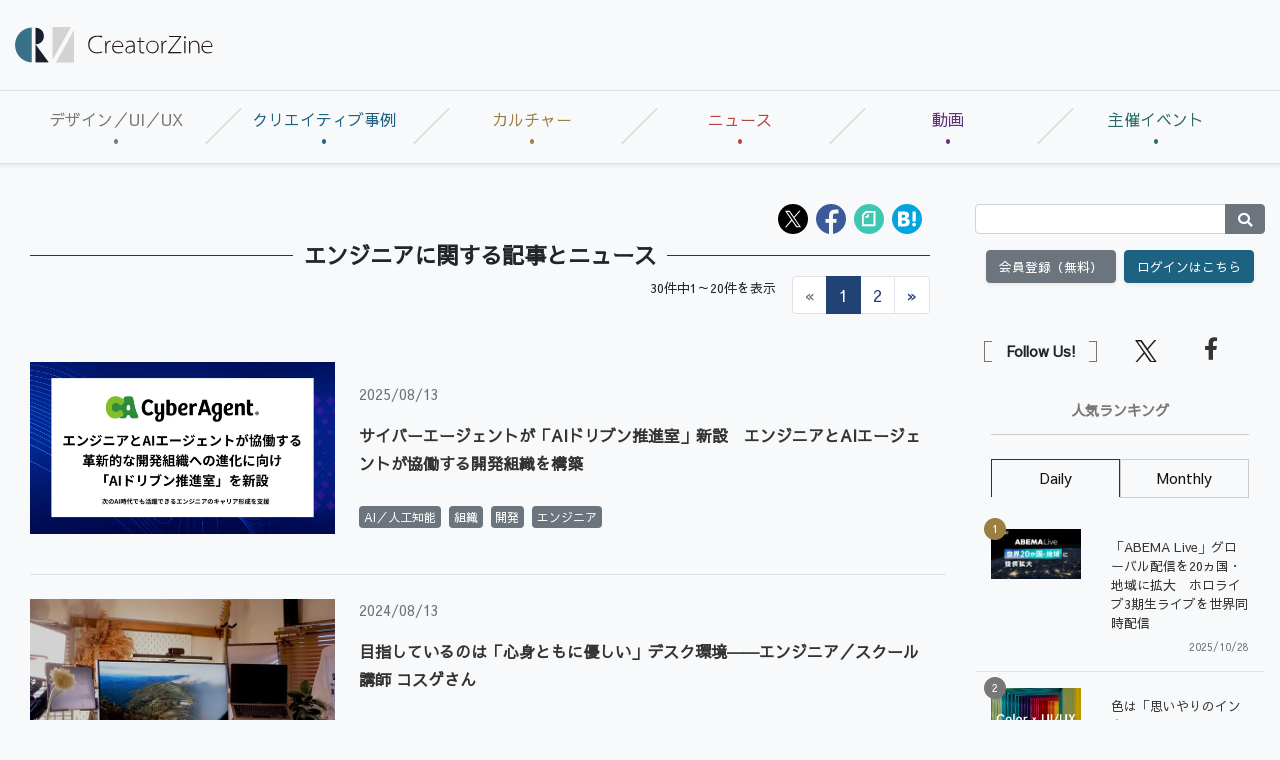

--- FILE ---
content_type: text/html; charset=UTF-8
request_url: https://creatorzine.jp/article/t/%E3%82%A8%E3%83%B3%E3%82%B8%E3%83%8B%E3%82%A2
body_size: 28223
content:
    

    
<!doctype html>
<html lang="ja">
    <head>
<script>
var dataLayer = dataLayer || [];
dataLayer.push({
'trackPageview':'CRZ/article/t/%E3%82%A8%E3%83%B3%E3%82%B8%E3%83%8B%E3%82%A2',
'member' : 'nonmember',

});
</script><!-- Google Tag Manager -->
<script>(function(w,d,s,l,i){w[l]=w[l]||[];w[l].push({'gtm.start':
new Date().getTime(),event:'gtm.js'});var f=d.getElementsByTagName(s)[0],
j=d.createElement(s),dl=l!='dataLayer'?'&l='+l:'';j.async=true;j.src=
'https://www.googletagmanager.com/gtm.js?id='+i+dl;f.parentNode.insertBefore(j,f);
})(window,document,'script','dataLayer','GTM-KDJSWC9');
</script>
<!-- End Google Tag Manager -->
        <meta charset="UTF-8">
        <title>「エンジニア」に関する記事一覧|CreatorZine|クリエイティブ×ITの情報でクリエイターを応援するウェブマガジン</title>
        <meta content="IE=edge" http-equiv="X-UA-Compatible">
        <meta name="viewport" content="width=device-width, initial-scale=1.0">
        <meta content="telephone=no" name="format-detection">
        <meta content="CreatorZineとは、クリエイティブ×ITの情報を発信することで、デジタル時代のクリエイターを応援するウェブマガジンです。" name="description"/>
        <meta name="keywords" content="クリエイター,クリエイティブ,デザイン,デザイナー,テクノロジー,ディレクター,ディレクション">
        <meta content="NOODP" name="ROBOTS">
        <meta name="robots" content="max-image-preview:large">
        <meta content="CreatorZine" name="application-name"/>
        <meta
        content="browserconfig.xml" name="msapplication-config"/>
        <!-- sns -->
        <meta content="「エンジニア」に関する記事一覧" property="og:title"/>
        <meta content="article" property="og:type"/>
        <meta content="https://creatorzine.jp/article/t/%E3%82%A8%E3%83%B3%E3%82%B8%E3%83%8B%E3%82%A2" property="og:url"/>
        <meta content="https://creatorzine.jp/static/common/img/crz_fb.png" property="og:image"/>
        
        <meta content="CreatorZine" property="og:site_name"/>
        <meta content="CreatorZineとは、クリエイティブ×ITの情報を発信することで、デジタル時代のクリエイターを応援するウェブマガジンです。" property="og:description"/>
        <meta content="100002509171990" property="fb:admins">
        <meta content="summary_large_image" name="twitter:card"/>
        <meta content="@CreatorZine" name="twitter:site">
        
                                                    <meta name="cXenseParse:pageclass" content="frontpage"/>
        
            <link href="/rss/new/index.xml" rel="alternate" title="RSS new article" type="application/rss+xml"> <!-- icon -->
            <link href="/favicon.ico" rel="shortcut icon">

            <link href="https://creatorzine.jp/static/common/img/CreatorZine_logo__squar.jpg" rel="apple-touch-icon" sizes="180x180">
            <link href="" rel="icon" sizes="32x32" type="image/png">
            <link href="" rel="icon" sizes="16x16" type="image/png">
            <link href="" rel="manifest">
            <link color="#333333" href="" rel="mask-icon">
            <meta content="#333333" name="msapplication-TileColor">
            <meta content="#ffffff" name="theme-color">
            <!-- local style -->
            <link href="//crz-cdn.shoeisha.jp/static/common/css/bootstrap.css" rel="stylesheet">
            <link href="//crz-cdn.shoeisha.jp/static/common/css/slick.css" rel="stylesheet" type="text/css"/>
            <link href="//crz-cdn.shoeisha.jp/static/common/css/slick-theme.css" rel="stylesheet" type="text/css"/>
            <link href="//crz-cdn.shoeisha.jp/static/common/fonts/fontawesome5.9.0/css/all.min.css?v"rel="stylesheet">
            <link href="//crz-cdn.shoeisha.jp/static/common/fonts/Sawarabi_Gothic.css?v" rel="stylesheet">
            <link href="//crz-cdn.shoeisha.jp/static/common/css/style.css?v=1" rel="stylesheet">
            <link rel="stylesheet" type="text/css" href="//crz-cdn.shoeisha.jp/lib/lightbox/css/lightbox.min.css">
            <link href="//crz-cdn.shoeisha.jp/static/common/css/scroll-hint.css" rel="stylesheet">

                            <script src="//crz-cdn.shoeisha.jp/static/common/js/jquery-3.1.0.js"></script>
                <script src="//crz-cdn.shoeisha.jp/static/common/js/jquery.magnific-popup.min.js"></script>
                <script src="//crz-cdn.shoeisha.jp/static/common/js/dfp.js"></script>
                <script src="//crz-cdn.shoeisha.jp/static/common/js/embed.js"></script>
                <script src="//crz-cdn.shoeisha.jp/static/common/js/scroll-hint.min.js"></script>
                <script>
                    init_dpf();
                </script>
            
            <!-- Cxense script start -->
<script type="text/javascript">
  
  function cxHasLocalStorage() {
    try { return typeof window.localStorage === 'object' && typeof window.localStorage.getItem === 'function'; } catch (e) { return false; }
  }
  function cx_getOptOutStatus(key) {
    var status = false;
    if (cxHasLocalStorage()) {
      var optedOut = window.localStorage.getItem(key);
      if (optedOut && optedOut === 'true') {
        status = true;
      }
    }
    return status;
  }
  var cX = cX || {};
  cX.callQueue = cX.callQueue || [];
  if (cx_getOptOutStatus('cx_optOut')) {
    cX.callQueue.push(['requireConsent']);
    cX.callQueue.push(['clearIds']);
  }
  cX.CCE = cX.CCE || {}; cX.CCE.callQueue = cX.CCE.callQueue || [];
  cX.callQueue.push(['setSiteId', '1138545256645960572']);
  var cx_props = cx_props || {}; cx_props['k'] = [];
  var cpl = [];
  var spl = [];
  cX.callQueue.push(['invoke', function() {
    var cp = {}, sa = {};
    var cpMaxLen = 40;
    var cpKeyLen = 20;
    try{
      var refhost = cX.library._findRealReferrer().split('/')[2];
      if(refhost && location.hostname !== refhost) {
        cp["referrer_host"] = sa["referrer_host_S"] = refhost.slice(0,cpMaxLen);
      }
    }catch(e){}
    var u = ["utm_source", "utm_medium", "utm_term", "utm_content", "utm_campaign"];
    if((typeof(spl) !== "undefined") && (Object.prototype.toString.call(spl) === "[object Array]")) {
      Array.prototype.push.apply(u, spl);
    }
    if(location.search) location.search.substring(1).split("&").forEach(function(k){
      try{
        var v = k.split("=");
        if(v[0].slice(0,3)==="cx_" && v[1]) {
          sa[v[0].replace(/^cx_/,"")+"_S"] = decodeURIComponent(v[1]).slice(0,cpMaxLen);
        } else if(u.indexOf(v[0].toLowerCase())!==-1 && v[1]) {
          cp[v[0].toLowerCase().slice(0,cpKeyLen)] = sa[v[0].toLowerCase()+"_S"] = decodeURIComponent(v[1]).slice(0,cpMaxLen);
        } else if((typeof(cpl) !== "undefined") && (Object.prototype.toString.call(cpl) === "[object Array]") && (cpl.indexOf(v[0].toLowerCase())!==-1 && v[1])) {
          cp[v[0].toLowerCase().slice(0,cpKeyLen)] = decodeURIComponent(v[1]).slice(0,cpMaxLen);
        }
      }catch(e){}
    });
    if(!cX.getUserId(false)) {
      cp["newuser"] = sa["newuser_S"] = "true";
    }
    else {
      try{
        var t = new Date().getTime() - parseInt(cX.library.m_atfr.match(/altm=(\d+)/)[1]);
        if (t >= 1000*60*30) {
          cX.stopAllSessionAnnotations();
          var da = Math.floor(t/(1000*60*60*24));
          if(da < 1) {
            cp["elapsed"] = sa["elapsed_S"] = "\u0031\u65E5\u4EE5\u5185";
          } else if(da < 7) {
            cp["elapsed"] = sa["elapsed_S"] = String(da)+"\u65E5\u3076\u308A";
          } else if(da < 31) {
            cp["elapsed"] = sa["elapsed_S"] = String(Math.floor(da/7))+"\u9031\u9593\u3076\u308A";
          } else if(da < 365) {
            cp["elapsed"] = sa["elapsed_S"] = String(Math.floor(da/31))+"\u30F6\u6708\u3076\u308A";
          } else {
            cp["elapsed"] = sa["elapsed_S"] = "1\u5E74\u4EE5\u4E0A";
          }
        }
      } catch(e) {}
    }
    var cx_eu = cX.getCookie('eu');
    if (cx_eu){
        cX.setCustomParameters({'status': 'login'});
        cX.addExternalId({'id': cx_eu, 'type': 'sho'});
    }
    if (typeof eU !== 'undefined' && typeof eU.isLoggingIn === 'function') {
        cX.setCustomParameters({'logging_in': eU.isLoggingIn()});
    }

    var originalRef=document.referrer;
    if(originalRef.match(/faeb92b469b40c9d72e4-dc920caace12a27e58d45a42e86d29a2\.ssl\.cf2\.rackcdn\.com\/generic_v[0-9]+\.html/) || originalRef.match(/cdn\.cxpublic\.com\/generic_v[0-9]+\.html/)){
        sa["cx_source_S"] = "cxrecs";
    }
    if(Object.keys(cp).length>0) {
      cX.setCustomParameters(cp);
    }
    if(Object.keys(sa).length>0) {
      cX.startSessionAnnotation(sa);
    }
    try {
      "newuser_S" in cX.library._getSessionAnnotations() && cx_props['k'].push("newuser");
    } catch(e) {}
  }]);

  if (location.pathname.match(/^\/article\/detail\/(\d+)/)) {
    var current_page = 1;
    if(location.search) location.search.substring(1).split("&").forEach(function(k){
      try{
        var v = k.split("=");
        if (v[0] === 'p') {
          current_page = v[1];
        }
      }catch(e){}
    });
    cX.callQueue.push(['setCustomParameters', { 'page': current_page }]);
  }
  cX.CCE.callQueue.push(['sendPageViewEvent', 'sho', '15407cc43187c9b0981171abc4e9b4dc4e1d7c22']);
</script>
<script type="text/javascript">
(function(d,s,e,t){e=d.createElement(s);e.type='text/java'+s;e.async='async';e.src='https://cdn.cxense.com/cx.cce.js';t=d.getElementsByTagName(s)[0];t.parentNode.insertBefore(e,t);})(document,'script');
</script>
<script>(function(src){var a=document.createElement("script");a.type="text/javascript";a.async=true;a.src=src;var b=document.getElementsByTagName("script")[0];b.parentNode.insertBefore(a,b)})("https://experience-ap.piano.io/xbuilder/experience/load?aid=GS6a2R95pj");</script>
<!-- Cxense script end -->
<!-- Cxense Customized script start -->
<script type="text/javascript">
  window.cXcustom = window.cXcustom || function() {(window.cXcustom.q = window.cXcustom.q || []).push(arguments)};
  cX.callQueue.push(['invoke', function() {
    var cx_reading_params = {origin: "sho-web", persistedQueryId: "15407cc43187c9b0981171abc4e9b4dc4e1d7c22"};
    cXcustom("scrollDepth", function(pos){cX.sendEvent("scroll", {pos_entire_page:String(pos)+'%'}, cx_reading_params);} , 0, '', false, 1000);
    cXcustom("scrollDepth", function(pos){cX.sendEvent("scroll", {pos_in_article:String(pos)+'%'}, cx_reading_params);}, 1, 'detail-block', true, 1000);
    cXcustom("clickedTracker", function(func, obj){func("clicked", obj, cx_reading_params)});
    cX.loadScript("/static/common/js/cx-custom.js");
  }]);
</script>
<!-- Cxense Customized script end -->
<!-- Facebook Pixel Code -->
<script>!function(f,b,e,v,n,t,s){if(f.fbq)return;n=f.fbq=function(){n.callMethod?n.callMethod.apply(n,arguments):n.queue.push(arguments)};if(!f._fbq)f._fbq=n;n.push=n;n.loaded=!0;n.version='2.0';n.queue=[];t=b.createElement(e);t.async=!0;t.src=v;s=b.getElementsByTagName(e)[0];s.parentNode.insertBefore(t,s)}(window,document,'script','https://connect.facebook.net/en_US/fbevents.js');fbq('init', '1704151296468367'); fbq('track', 'PageView');</script><noscript><img height="1" width="1" src="https://www.facebook.com/tr?id=1704151296468367&ev=PageView&noscript=1"/></noscript>
<!-- End Facebook Pixel Code -->
</head>
            <body class="bg-light" id="">
<!-- Google Tag Manager (noscript) -->
<noscript><iframe src="https://www.googletagmanager.com/ns.html?id=GTM-KDJSWC9"
height="0" width="0" style="display:none;visibility:hidden"></iframe></noscript>
<!-- End Google Tag Manager (noscript) -->
              
                <div id="fb-root"></div>
                <script>(function(d, s, id) {
                    var js, fjs = d.getElementsByTagName(s)[0];
                    if (d.getElementById(id)) return;
                    js = d.createElement(s); js.id = id;
                    js.src = 'https://connect.facebook.net/ja_JP/sdk.js#xfbml=1&version=v3.2';
                    fjs.parentNode.insertBefore(js, fjs);
                }(document, 'script', 'facebook-jssdk'));</script>

                                            <header id="header">
                    <div class="container-fluid">
                        <div class="row align-items-center">
                            <p class="col-lg-2 d-none d-lg-block m-0 pr-0" id="logo">
                                <a href="/"><img alt="CreatorZine" src="//crz-cdn.shoeisha.jp/static/common/img/logo.svg"></a>
                            </p>
                            <!-- ad -->
                            <script type="text/javascript">
  (function() {
    var ww = document.documentElement.clientWidth;
    function resize(){
      var style = document.createElement("style");
      document.head.appendChild( style );
      var sheet = style.sheet;
      sheet.insertRule( "#super_banner iframe{ height:"+(90*ww/728)+"px;width:"+ww+"px;}", 0 );
    }
    if (ww < 992) {
      resize();
    }
  })();
</script>
<style>
#super-banner iframe{
   overflow:hidden;
}
</style>
<!-- ad -->
<div class="ad col-lg-10 text-right pr-0">
  <div id="super_banner">
  <!-- /5473248/CRZ_SB -->
  <div id='div-gpt-ad-1561001790814-0'>
  <script>
  googletag.cmd.push(function() { googletag.display('div-gpt-ad-1561001790814-0'); });
  </script>
  </div>
  </div>
</div>

  <script>
    var dfp_sp_banner_ids = [
      'div-gpt-ad-1561001790814-0',
    ];
        googletag.pubads().addEventListener('slotRenderEnded', function(e) {
      var ad_id = e.slot.getSlotElementId();
      if (dfp_sp_banner_ids.indexOf(ad_id) !== -1) {
        var head = $('#'+ad_id).find('iframe').last().contents().find('head');
        var ww = document.documentElement.clientWidth;
        if (ww < 992) {
//          var style = "#google_image_div {-moz-transform: scale(" + ww / 728 + "," + ww / 728 + ");-moz-transform-origin: 0 0;-webkit-transform: scale(" + ww / 728 + "," + ww / 728 + ");-webkit-transform-origin: 0 0;-o-transform: scale(" + ww / 728 + "," + ww / 728 + ");-o-transform-origin: 0 0;-ms-transform: scale(" + ww / 728 + "," + ww / 728 + ");-ms-transform-origin: 0 0;}";
//          head.append('<style>'+style+'</style>');
        }

        head.append('<link rel="stylesheet" href="//crz-cdn.shoeisha.jp/static/common/fonts/fontawesome5.9.0/css/all.min.css">');
        head.append('<link rel="stylesheet" href="//crz-cdn.shoeisha.jp/static/common/fonts/Sawarabi_Gothic.css">');
        head.append('<link href="//crz-cdn.shoeisha.jp/static/common/css/bootstrap.css" rel="stylesheet" type="text/css" media="all" />');
        head.append('<link href="//crz-cdn.shoeisha.jp/static/common/css/style.css?v=1" rel="stylesheet" type="text/css" media="all" />');
      }
    });

    googletag.pubads().addEventListener('slotOnload', function(e) {
      var ad_id = e.slot.getSlotElementId();
      if (dfp_sp_banner_ids.indexOf(ad_id) !== -1) {
        var ad = $('#'+ad_id).find('iframe').last();
        var contents = ad.contents();
        var head = contents.find('head');

        if (contents.find('body').length === 0 || !contents.find('body').html()) {
          $('#' + ad_id).remove();
        }

        // slotRenderEnbedのイベントでstyle付与が間に合わない場合がある
        if (head.find('link').length === 0) {
          head.append('<link rel="stylesheet" href="//crz-cdn.shoeisha.jp/static/common/fonts/fontawesome5.9.0/css/all.min.css">');
          head.append('<link rel="stylesheet" href="//crz-cdn.shoeisha.jp/static/common/fonts/Sawarabi_Gothic.css">');

          head.append('<link href="//crz-cdn.shoeisha.jp/static/common/css/bootstrap.css" rel="stylesheet" type="text/css" media="all" />');
          head.append('<link href="//crz-cdn.shoeisha.jp/static/common/css/style.css?v=1" rel="stylesheet" type="text/css" media="all" />');
        }
        if (head.find('style').length === 0) {
          var ww = document.documentElement.clientWidth;
          if (ww < 992) {
            //var style = "#google_image_div {-moz-transform: scale(" + ww / 728 + "," + ww / 728 + ");-moz-transform-origin: 0 0;-webkit-transform: scale(" + ww / 728 + "," + ww / 728 + ");-webkit-transform-origin: 0 0;-o-transform: scale(" + ww / 728 + "," + ww / 728 + ");-o-transform-origin: 0 0;-ms-transform: scale(" + ww / 728 + "," + ww / 728 + ");-ms-transform-origin: 0 0;}";
            //head.append('<style>'+style+'</style>');
          }
        }
      }
    });

    $(window).on('load', function() {
      // 中身が無い広告でslotOnloadを通らない場合がある
      dfp_sp_banner_ids.map(function(ad_id) {
        var ad = $('#'+ad_id).find('iframe').last();
        var contents = ad.contents();
        if (contents.find('body').length === 0 || !contents.find('body').html()) {
          $('#' + ad_id).remove();
        }
      });
    });
  </script>
</ul>
<!-- / .ad -->


                            <!-- / .ad -->
                        </div>
                        <!--/row-->
                    </div>
                    <!--/container-fluid-->
                </header>
                            
                                            <nav class="navbar navbar-expand-lg navbar-light border-bottom border-top bg-light shadow-sm" id="gNav" role="navigation">
                    <a class="navbar-brand d-lg-none mr-0" href="/"><img alt="CreatorZine" src="//crz-cdn.shoeisha.jp/static/common/img/logo.svg"></a>
                    <div class="d-flex">
                                        
<script>
</script>

    <!--login btn-->
    <ul class="d-lg-none login-btn d-flex justify-content-end align-items-center p-0 m-0">
                <li class="btn rounded-0 text-center border-right border-left">
            <a href="/user/regist/?ref=/article/t/%E3%82%A8%E3%83%B3%E3%82%B8%E3%83%8B%E3%82%A2&amp;utm_source=creatorzine.jp&amp;utm_medium=self&amp;utm_campaign=regist&amp;utm_term=/article/t/%E3%82%A8%E3%83%B3%E3%82%B8%E3%83%8B%E3%82%A2">会員登録<br>(無料)</a>
        </li>
        <li class="btn rounded-0 text-center border-right">
            <a data-toggle="modal" href="#modal_login">
                <i class="fas fa-lock"></i><br>ログイン</a>
        </li>
            </ul>
    <!--/login btn-->
                        <!--/login btn-->
                        <button aria-controls="navbarSupportedContent" aria-expanded="false" aria-label="Toggle navigation" class="navbar-toggler border-0" data-target="#navbarSupportedContent" data-toggle="collapse" type="button">
                            <span></span>
                            <span></span>
                            <span></span>
                        </button>
                    </div>

                    <div class="collapse navbar-collapse pb-3" id="navbarSupportedContent">
                        <ul class="navbar-nav w-100 navbar-nav w-100 nav-justified mr-auto">
                            <li class="nav-color1 nav-item pr-2">
                                <a class="nav-link px-3" href="/article/t/デザイン／UI／UX">デザイン／UI／UX</a>
                                                                                            </li>
                            <li class="nav-color2 nav-item pr-2">
                                <a class="nav-link px-3" href="/article/t/%E3%82%AF%E3%83%AA%E3%82%A8%E3%82%A4%E3%83%86%E3%82%A3%E3%83%96%E4%BA%8B%E4%BE%8B">クリエイティブ事例</a>
                                                            </li>
                            <li class="nav-color3 nav-item pr-2">
                                <a class="nav-link px-3" href="/article/t/%E3%82%AB%E3%83%AB%E3%83%81%E3%83%A3%E3%83%BC">カルチャー</a>
                                                            </li>
                            <li class="nav-color4 nav-item pr-2">
                                <a class="nav-link px-3" href="/news">ニュース</a>
                            </li>
                        <li class="nav-color6 nav-item pr-2">
                                <a class="nav-link px-3" href="/movie">動画</a>
                            </li>
                            <li class="nav-color5 nav-item pr-2">
                                <a class="nav-link px-3" href="https://event.shoeisha.jp/crzmix/20250319/">主催イベント</a>
                            </li>
                        </ul>
                    </div>
                </nav>
                            
                                                                        <div class="container-fluid bg-light py-lg-3">
                        <div class="row">
                            <main class="col-xl-9 col-lg-8 pt-3" role="main">
                                    
                            <article class="container-fluid">
        <div class="detailUit cf">
        <div class="socialBlock cf">
                        <script>
    // from:https://github.com/jserz/js_piece/blob/master/DOM/ChildNode/remove()/remove().md
  (function (arr) {
      arr.forEach(function (item) {
          if (item.hasOwnProperty('remove')) {
              return;
          }
          Object.defineProperty(item, 'remove', {
              configurable: true,
              enumerable: true,
              writable: true,
              value: function remove() {
                  if (this.parentNode !== null)
                      this.parentNode.removeChild(this);
              }
          });
      });
  })([Element.prototype, CharacterData.prototype, DocumentType.prototype]);
</script>
<style>
.mb-2 {
  margin-top: 0.5rem !important;
}
</style>
<ul class="d-flex flex-wrap list-unstyled m-0 mb-2 p-0 justify-content-md-end">
  <li class="mr-2"><a href="https://x.com/intent/post?text=%E3%82%A8%E3%83%B3%E3%82%B8%E3%83%8B%E3%82%A2%E3%81%AB%E9%96%A2%E3%81%99%E3%82%8B%E8%A8%98%E4%BA%8B%E4%B8%80%E8%A6%A7&url=https://creatorzine.jp/tag/109&via=CreatorZine" target="_blank" rel="noopener"><img src="//crz-cdn.shoeisha.jp/static/templates/img/icon/icon_x.svg" alt="X"></a></li>
  <li class="mr-2"><a href="https://www.facebook.com/sharer/sharer.php?u=https://creatorzine.jp/tag/109" target="_blank" rel="noopener"><img src="//crz-cdn.shoeisha.jp/static/templates/img/icon/icon_facebook.svg" alt="Facebook"></a></li>
    <li class="mr-2"><a href="https://note.com/intent/post?url=https://creatorzine.jp/tag/109&hashtags=creatorzine%2C" target="_blank" rel="noopener"><img src="//crz-cdn.shoeisha.jp/static/templates/img/icon/icon_note.svg" alt="note"></a></li>
  <li class="mr-2"><a href="http://b.hatena.ne.jp/entry/https://creatorzine.jp/tag/109" target="_blank" class="hatena-bookmark-button" data-hatena-bookmark-layout="simple-balloon" title="このエントリーをはてなブックマークに追加"><img src="//crz-cdn.shoeisha.jp/static/templates/img/icon/icon_hatena.svg" alt="hatena"><a href="http://b.hatena.ne.jp/entry/https://creatorzine.jp/tag/109" class="hatena-bookmark-button" data-hatena-bookmark-layout="simple-balloon" title="このエントリーをはてなブックマークに追加"></a></li>
  </ul>        </div>
    </div>
    <div style="clear:both;"></div>
    <section class="catListBlock">
                <h2 class="h202">エンジニアに関する記事とニュース</h2>
        <!--pagenation-->
<div class="d-flex flex-wrap justify-content-end align-items-center mb-5">
<p class="text-right mr-3 small">30件中1～20件を表示</p>
    <nav aria-label="Page navigation">
        <ul class="pagination justify-content-end flex-wrap m-0 p-0">
        <li class="disabled page-item"><a class="page-link" href="#" tabindex="-1" aria-disabled="true">&laquo;</a></li><li class="active page-item" aria-current="page"><a class="page-link" href="#"><span>1</span></a></li><li class="page-item"><a class="page-link" href="https://creatorzine.jp/article/t/%E3%82%A8%E3%83%B3%E3%82%B8%E3%83%8B%E3%82%A2?p=2">2</a></li><li class="page-item"><a class="page-link" href="https://creatorzine.jp/article/t/%E3%82%A8%E3%83%B3%E3%82%B8%E3%83%8B%E3%82%A2?p=2" rel="next">&raquo;</a></li>
        </ul>
    </nav>
    <!--/d-flex-->
</div>
<!--/pagenation-->

        <div class="list-block linkcard-deck pl-md-3">
        <article class="pb-4 mb-4 mx-sm-0 mx-md-n3 row border-bottom align-items-center linkcard">
            <div class="col-md-4 text-center px-0">
                <a href="/news/detail/6766">
                    <figure><img alt="" src="//crz-cdn.shoeisha.jp/static/images/article/6766/6766_01.png">
                        <figcaption class="hover-mask d-flex justify-content-center align-items-center text-center">
                            <i class="fas fa-search"></i>
                            Read More</figcaption>
                    </figure>
                </a>
            </div>
            <div class="col-md-8 pl-md-4">
                <p class="text-secondary small">2025/08/13
                                    </p>
                <h3 class="h203 mb-3">
                    <a href="/news/detail/6766">サイバーエージェントが「AIドリブン推進室」新設　エンジニアとAIエージェントが協働する開発組織を構築</a>

                </h3>
                <p></p>
                <ul class="d-flex flex-wrap m-0 p-0 list-unstyled">
                                            <li class="mr-2">
                            <a href="/article/t/AI%EF%BC%8F%E4%BA%BA%E5%B7%A5%E7%9F%A5%E8%83%BD">
                                <span class="badge badge-secondary">AI／人工知能</span>
                            </a>
                        </li>
                                            <li class="mr-2">
                            <a href="/article/t/%E7%B5%84%E7%B9%94">
                                <span class="badge badge-secondary">組織</span>
                            </a>
                        </li>
                                            <li class="mr-2">
                            <a href="/article/t/%E9%96%8B%E7%99%BA">
                                <span class="badge badge-secondary">開発</span>
                            </a>
                        </li>
                                            <li class="mr-2">
                            <a href="/article/t/%E3%82%A8%E3%83%B3%E3%82%B8%E3%83%8B%E3%82%A2">
                                <span class="badge badge-secondary">エンジニア</span>
                            </a>
                        </li>
                                    </ul>
            </div>
        </article>
            <article class="pb-4 mb-4 mx-sm-0 mx-md-n3 row border-bottom align-items-center linkcard">
            <div class="col-md-4 text-center px-0">
                <a href="/article/detail/5696">
                    <figure><img alt="" src="//crz-cdn.shoeisha.jp/static/images/article/5696/th.jpg">
                        <figcaption class="hover-mask d-flex justify-content-center align-items-center text-center">
                            <i class="fas fa-search"></i>
                            Read More</figcaption>
                    </figure>
                </a>
            </div>
            <div class="col-md-8 pl-md-4">
                <p class="text-secondary small">2024/08/13
                                    </p>
                <h3 class="h203 mb-3">
                    <a href="/article/detail/5696">目指しているのは「心身ともに優しい」デスク環境――エンジニア／スクール講師 コスゲさん</a>

                </h3>
                <p>　コロナ禍によってリモートワークが珍しいものではなくなった昨今、とくにクリエイターだからこそ避けてはとおれないのが「自宅の作業環境づくり」ではないでしょうか。本連載では、そんなリモート業務に欠かせないデスク周りのアイテムをクリエイターが自ら紹介。第12回を担当するのは、エンジニア兼スクール講師のコスゲさんです。</p>
                <ul class="d-flex flex-wrap m-0 p-0 list-unstyled">
                                            <li class="mr-2">
                            <a href="/article/t/%E3%82%AF%E3%83%AA%E3%82%A8%E3%82%A4%E3%82%BF%E3%83%BC">
                                <span class="badge badge-secondary">クリエイター</span>
                            </a>
                        </li>
                                            <li class="mr-2">
                            <a href="/article/t/%E3%83%87%E3%83%90%E3%82%A4%E3%82%B9">
                                <span class="badge badge-secondary">デバイス</span>
                            </a>
                        </li>
                                            <li class="mr-2">
                            <a href="/article/t/%E3%82%A8%E3%83%B3%E3%82%B8%E3%83%8B%E3%82%A2">
                                <span class="badge badge-secondary">エンジニア</span>
                            </a>
                        </li>
                                    </ul>
            </div>
        </article>
            <article class="pb-4 mb-4 mx-sm-0 mx-md-n3 row border-bottom align-items-center linkcard">
            <div class="col-md-4 text-center px-0">
                <a href="/news/detail/5551">
                    <figure><img alt="" src="//crz-cdn.shoeisha.jp/static/images/article/5551/5551_01.png">
                        <figcaption class="hover-mask d-flex justify-content-center align-items-center text-center">
                            <i class="fas fa-search"></i>
                            Read More</figcaption>
                    </figure>
                </a>
            </div>
            <div class="col-md-8 pl-md-4">
                <p class="text-secondary small">2024/06/06
                                    </p>
                <h3 class="h203 mb-3">
                    <a href="/news/detail/5551">TSUKUMO、NVIDIA RTX A1000 を搭載したプロフェッショナルGPUモデルを発売</a>

                </h3>
                <p></p>
                <ul class="d-flex flex-wrap m-0 p-0 list-unstyled">
                                            <li class="mr-2">
                            <a href="/article/t/%E3%82%AF%E3%83%AA%E3%82%A8%E3%82%A4%E3%82%BF%E3%83%BC">
                                <span class="badge badge-secondary">クリエイター</span>
                            </a>
                        </li>
                                            <li class="mr-2">
                            <a href="/article/t/%E3%83%87%E3%83%90%E3%82%A4%E3%82%B9">
                                <span class="badge badge-secondary">デバイス</span>
                            </a>
                        </li>
                                            <li class="mr-2">
                            <a href="/article/t/%E3%82%A8%E3%83%B3%E3%82%B8%E3%83%8B%E3%82%A2">
                                <span class="badge badge-secondary">エンジニア</span>
                            </a>
                        </li>
                                    </ul>
            </div>
        </article>
            <article class="pb-4 mb-4 mx-sm-0 mx-md-n3 row border-bottom align-items-center linkcard">
            <div class="col-md-4 text-center px-0">
                <a href="/news/detail/4278">
                    <figure><img alt="" src="//crz-cdn.shoeisha.jp/static/images/article/4278/4278_fb.png">
                        <figcaption class="hover-mask d-flex justify-content-center align-items-center text-center">
                            <i class="fas fa-search"></i>
                            Read More</figcaption>
                    </figure>
                </a>
            </div>
            <div class="col-md-8 pl-md-4">
                <p class="text-secondary small">2023/04/27
                                    </p>
                <h3 class="h203 mb-3">
                    <a href="/news/detail/4278">レノボ、メタバース構築にも最適なデスクトップワークステーションThinkStationシリーズ3モデルを発表</a>

                </h3>
                <p></p>
                <ul class="d-flex flex-wrap m-0 p-0 list-unstyled">
                                            <li class="mr-2">
                            <a href="/article/t/%E9%96%8B%E7%99%BA">
                                <span class="badge badge-secondary">開発</span>
                            </a>
                        </li>
                                            <li class="mr-2">
                            <a href="/article/t/%E3%82%AF%E3%83%AA%E3%82%A8%E3%82%A4%E3%82%BF%E3%83%BC">
                                <span class="badge badge-secondary">クリエイター</span>
                            </a>
                        </li>
                                            <li class="mr-2">
                            <a href="/article/t/%E3%83%87%E3%83%90%E3%82%A4%E3%82%B9">
                                <span class="badge badge-secondary">デバイス</span>
                            </a>
                        </li>
                                            <li class="mr-2">
                            <a href="/article/t/%E3%82%A8%E3%83%B3%E3%82%B8%E3%83%8B%E3%82%A2">
                                <span class="badge badge-secondary">エンジニア</span>
                            </a>
                        </li>
                                            <li class="mr-2">
                            <a href="/article/t/%E3%83%A1%E3%82%BF%E3%83%90%E3%83%BC%E3%82%B9">
                                <span class="badge badge-secondary">メタバース</span>
                            </a>
                        </li>
                                    </ul>
            </div>
        </article>
            <article class="pb-4 mb-4 mx-sm-0 mx-md-n3 row border-bottom align-items-center linkcard">
            <div class="col-md-4 text-center px-0">
                <a href="/news/detail/4153">
                    <figure><img alt="" src="//crz-cdn.shoeisha.jp/static/images/article/4153/4153_fb.jpg">
                        <figcaption class="hover-mask d-flex justify-content-center align-items-center text-center">
                            <i class="fas fa-search"></i>
                            Read More</figcaption>
                    </figure>
                </a>
            </div>
            <div class="col-md-8 pl-md-4">
                <p class="text-secondary small">2023/03/28
                                    </p>
                <h3 class="h203 mb-3">
                    <a href="/news/detail/4153">マイナビ、「転職動向調査2023年版」発表 年収が上がった割合が高かったのは「クリエイター・エンジニア」</a>

                </h3>
                <p></p>
                <ul class="d-flex flex-wrap m-0 p-0 list-unstyled">
                                            <li class="mr-2">
                            <a href="/article/t/%E3%82%AF%E3%83%AA%E3%82%A8%E3%82%A4%E3%82%BF%E3%83%BC">
                                <span class="badge badge-secondary">クリエイター</span>
                            </a>
                        </li>
                                            <li class="mr-2">
                            <a href="/article/t/%E3%82%AD%E3%83%A3%E3%83%AA%E3%82%A2">
                                <span class="badge badge-secondary">キャリア</span>
                            </a>
                        </li>
                                            <li class="mr-2">
                            <a href="/article/t/%E3%82%A8%E3%83%B3%E3%82%B8%E3%83%8B%E3%82%A2">
                                <span class="badge badge-secondary">エンジニア</span>
                            </a>
                        </li>
                                            <li class="mr-2">
                            <a href="/article/t/%E8%AA%BF%E6%9F%BB">
                                <span class="badge badge-secondary">調査</span>
                            </a>
                        </li>
                                    </ul>
            </div>
        </article>
            <article class="pb-4 mb-4 mx-sm-0 mx-md-n3 row border-bottom align-items-center linkcard">
            <div class="col-md-4 text-center px-0">
                <a href="/news/detail/4089">
                    <figure><img alt="" src="//crz-cdn.shoeisha.jp/static/images/article/4089/4089_01.jpg">
                        <figcaption class="hover-mask d-flex justify-content-center align-items-center text-center">
                            <i class="fas fa-search"></i>
                            Read More</figcaption>
                    </figure>
                </a>
            </div>
            <div class="col-md-8 pl-md-4">
                <p class="text-secondary small">2023/03/08
                                    </p>
                <h3 class="h203 mb-3">
                    <a href="/news/detail/4089">FRONT-END.AI、Figmaとの連携を強化　独自開発の「デザインを理解するAI」が精度の高いHTMLを生成</a>

                </h3>
                <p></p>
                <ul class="d-flex flex-wrap m-0 p-0 list-unstyled">
                                            <li class="mr-2">
                            <a href="/article/t/AI%EF%BC%8F%E4%BA%BA%E5%B7%A5%E7%9F%A5%E8%83%BD">
                                <span class="badge badge-secondary">AI／人工知能</span>
                            </a>
                        </li>
                                            <li class="mr-2">
                            <a href="/article/t/%E3%83%87%E3%82%B6%E3%82%A4%E3%83%B3">
                                <span class="badge badge-secondary">デザイン</span>
                            </a>
                        </li>
                                            <li class="mr-2">
                            <a href="/article/t/%E3%82%B5%E3%83%BC%E3%83%93%E3%82%B9">
                                <span class="badge badge-secondary">サービス</span>
                            </a>
                        </li>
                                            <li class="mr-2">
                            <a href="/article/t/%E3%82%A8%E3%83%B3%E3%82%B8%E3%83%8B%E3%82%A2">
                                <span class="badge badge-secondary">エンジニア</span>
                            </a>
                        </li>
                                            <li class="mr-2">
                            <a href="/article/t/%E3%82%A6%E3%82%A7%E3%83%96%E5%88%B6%E4%BD%9C">
                                <span class="badge badge-secondary">ウェブ制作</span>
                            </a>
                        </li>
                                            <li class="mr-2">
                            <a href="/article/t/Figma">
                                <span class="badge badge-secondary">Figma</span>
                            </a>
                        </li>
                                    </ul>
            </div>
        </article>
            <article class="pb-4 mb-4 mx-sm-0 mx-md-n3 row border-bottom align-items-center linkcard">
            <div class="col-md-4 text-center px-0">
                <a href="/news/detail/4037">
                    <figure><img alt="" src="//crz-cdn.shoeisha.jp/static/images/article/4037/4037_01.jpg">
                        <figcaption class="hover-mask d-flex justify-content-center align-items-center text-center">
                            <i class="fas fa-search"></i>
                            Read More</figcaption>
                    </figure>
                </a>
            </div>
            <div class="col-md-8 pl-md-4">
                <p class="text-secondary small">2023/02/27
                                    </p>
                <h3 class="h203 mb-3">
                    <a href="/news/detail/4037">ITエンジニア/デザイナー副業・採用サービス「Offers」、「StartPass」とパートナー提携を開始</a>

                </h3>
                <p></p>
                <ul class="d-flex flex-wrap m-0 p-0 list-unstyled">
                                            <li class="mr-2">
                            <a href="/article/t/%E3%83%87%E3%82%B6%E3%82%A4%E3%83%8A%E3%83%BC">
                                <span class="badge badge-secondary">デザイナー</span>
                            </a>
                        </li>
                                            <li class="mr-2">
                            <a href="/article/t/%E3%82%B5%E3%83%BC%E3%83%93%E3%82%B9">
                                <span class="badge badge-secondary">サービス</span>
                            </a>
                        </li>
                                            <li class="mr-2">
                            <a href="/article/t/%E3%82%A8%E3%83%B3%E3%82%B8%E3%83%8B%E3%82%A2">
                                <span class="badge badge-secondary">エンジニア</span>
                            </a>
                        </li>
                                            <li class="mr-2">
                            <a href="/article/t/%E6%8E%A1%E7%94%A8">
                                <span class="badge badge-secondary">採用</span>
                            </a>
                        </li>
                                            <li class="mr-2">
                            <a href="/article/t/%E3%82%B9%E3%82%BF%E3%83%BC%E3%83%88%E3%82%A2%E3%83%83%E3%83%97">
                                <span class="badge badge-secondary">スタートアップ</span>
                            </a>
                        </li>
                                    </ul>
            </div>
        </article>
            <article class="pb-4 mb-4 mx-sm-0 mx-md-n3 row border-bottom align-items-center linkcard">
            <div class="col-md-4 text-center px-0">
                <a href="/article/detail/3900">
                    <figure><img alt="" src="//crz-cdn.shoeisha.jp/static/images/article/3900/th.jpg">
                        <figcaption class="hover-mask d-flex justify-content-center align-items-center text-center">
                            <i class="fas fa-search"></i>
                            Read More</figcaption>
                    </figure>
                </a>
            </div>
            <div class="col-md-8 pl-md-4">
                <p class="text-secondary small">2023/01/22
                                    </p>
                <h3 class="h203 mb-3">
                    <a href="/article/detail/3900">VRエンジニアとは？ 仕事内容や未経験から目指すための方法を解説</a>

                </h3>
                <p>　VRエンジニアとは、どのような仕事をする職業なのでしょうか。VRエンジニアに必要なスキルや、初心者から目指すための方法、将来性などについて解説します。</p>
                <ul class="d-flex flex-wrap m-0 p-0 list-unstyled">
                                            <li class="mr-2">
                            <a href="/article/t/VR">
                                <span class="badge badge-secondary">VR</span>
                            </a>
                        </li>
                                            <li class="mr-2">
                            <a href="/article/t/%E3%82%A8%E3%83%B3%E3%82%B8%E3%83%8B%E3%82%A2">
                                <span class="badge badge-secondary">エンジニア</span>
                            </a>
                        </li>
                                    </ul>
            </div>
        </article>
            <article class="pb-4 mb-4 mx-sm-0 mx-md-n3 row border-bottom align-items-center linkcard">
            <div class="col-md-4 text-center px-0">
                <a href="/article/detail/3088">
                    <figure><img alt="" src="//crz-cdn.shoeisha.jp/static/images/article/3088/th.png">
                        <figcaption class="hover-mask d-flex justify-content-center align-items-center text-center">
                            <i class="fas fa-search"></i>
                            Read More</figcaption>
                    </figure>
                </a>
            </div>
            <div class="col-md-8 pl-md-4">
                <p class="text-secondary small">2022/06/13
                                    </p>
                <h3 class="h203 mb-3">
                    <a href="/article/detail/3088">若手エンジニアが解説！「CL」が高品質なプロダクトをつくるために取り組んでいる独自の施策とは</a>

                </h3>
                <p>　株式会社サイバーエージェントのCL事業部では、LDHのエンタテインメントコンテンツを届けるFanTechサービス「CL（シーエル）」を開発しています。その過程で培ったノウハウを連載形式でお届け。第4回は「CL」が高品質なプロダクトをつくるために取り組んでいる独自の施策について紹介します。
</p>
                <ul class="d-flex flex-wrap m-0 p-0 list-unstyled">
                                            <li class="mr-2">
                            <a href="/article/t/%E9%96%8B%E7%99%BA">
                                <span class="badge badge-secondary">開発</span>
                            </a>
                        </li>
                                            <li class="mr-2">
                            <a href="/article/t/%E3%82%B5%E3%83%BC%E3%83%93%E3%82%B9">
                                <span class="badge badge-secondary">サービス</span>
                            </a>
                        </li>
                                            <li class="mr-2">
                            <a href="/article/t/%E3%82%A8%E3%83%B3%E3%82%B8%E3%83%8B%E3%82%A2">
                                <span class="badge badge-secondary">エンジニア</span>
                            </a>
                        </li>
                                    </ul>
            </div>
        </article>
            <article class="pb-4 mb-4 mx-sm-0 mx-md-n3 row border-bottom align-items-center linkcard">
            <div class="col-md-4 text-center px-0">
                <a href="/news/detail/2411">
                    <figure><img alt="" src="//crz-cdn.shoeisha.jp/static/images/article/2411/2411_01.png">
                        <figcaption class="hover-mask d-flex justify-content-center align-items-center text-center">
                            <i class="fas fa-search"></i>
                            Read More</figcaption>
                    </figure>
                </a>
            </div>
            <div class="col-md-8 pl-md-4">
                <p class="text-secondary small">2021/10/06
                                    </p>
                <h3 class="h203 mb-3">
                    <a href="/news/detail/2411">Sansan、オフィスとリモートワーク掛け合わせた新勤務形態開始　「マルチプロダクト体制」へ移行発表</a>

                </h3>
                <p></p>
                <ul class="d-flex flex-wrap m-0 p-0 list-unstyled">
                                            <li class="mr-2">
                            <a href="/article/t/%E3%83%87%E3%82%B6%E3%82%A4%E3%83%8A%E3%83%BC">
                                <span class="badge badge-secondary">デザイナー</span>
                            </a>
                        </li>
                                            <li class="mr-2">
                            <a href="/article/t/%E7%B5%84%E7%B9%94">
                                <span class="badge badge-secondary">組織</span>
                            </a>
                        </li>
                                            <li class="mr-2">
                            <a href="/article/t/%E5%83%8D%E3%81%8D%E3%81%8B%E3%81%9F">
                                <span class="badge badge-secondary">働きかた</span>
                            </a>
                        </li>
                                            <li class="mr-2">
                            <a href="/article/t/%E3%82%AF%E3%83%AA%E3%82%A8%E3%82%A4%E3%82%BF%E3%83%BC">
                                <span class="badge badge-secondary">クリエイター</span>
                            </a>
                        </li>
                                            <li class="mr-2">
                            <a href="/article/t/%E3%82%A8%E3%83%B3%E3%82%B8%E3%83%8B%E3%82%A2">
                                <span class="badge badge-secondary">エンジニア</span>
                            </a>
                        </li>
                                            <li class="mr-2">
                            <a href="/article/t/DX">
                                <span class="badge badge-secondary">DX</span>
                            </a>
                        </li>
                                    </ul>
            </div>
        </article>
            <article class="pb-4 mb-4 mx-sm-0 mx-md-n3 row border-bottom align-items-center linkcard">
            <div class="col-md-4 text-center px-0">
                <a href="/news/detail/2395">
                    <figure><img alt="" src="//crz-cdn.shoeisha.jp/static/images/article/2395/2395_01.png">
                        <figcaption class="hover-mask d-flex justify-content-center align-items-center text-center">
                            <i class="fas fa-search"></i>
                            Read More</figcaption>
                    </figure>
                </a>
            </div>
            <div class="col-md-8 pl-md-4">
                <p class="text-secondary small">2021/10/02
                                    </p>
                <h3 class="h203 mb-3">
                    <a href="/news/detail/2395">Playground、エンタメ業界を複業で救うDXタレントと案件のマッチングサービス正式リリース</a>

                </h3>
                <p></p>
                <ul class="d-flex flex-wrap m-0 p-0 list-unstyled">
                                            <li class="mr-2">
                            <a href="/article/t/%E3%83%87%E3%82%B6%E3%82%A4%E3%83%8A%E3%83%BC">
                                <span class="badge badge-secondary">デザイナー</span>
                            </a>
                        </li>
                                            <li class="mr-2">
                            <a href="/article/t/%E7%B5%84%E7%B9%94">
                                <span class="badge badge-secondary">組織</span>
                            </a>
                        </li>
                                            <li class="mr-2">
                            <a href="/article/t/%E3%82%B5%E3%83%BC%E3%83%93%E3%82%B9">
                                <span class="badge badge-secondary">サービス</span>
                            </a>
                        </li>
                                            <li class="mr-2">
                            <a href="/article/t/%E5%83%8D%E3%81%8D%E3%81%8B%E3%81%9F">
                                <span class="badge badge-secondary">働きかた</span>
                            </a>
                        </li>
                                            <li class="mr-2">
                            <a href="/article/t/%E3%82%AF%E3%83%AA%E3%82%A8%E3%82%A4%E3%82%BF%E3%83%BC">
                                <span class="badge badge-secondary">クリエイター</span>
                            </a>
                        </li>
                                            <li class="mr-2">
                            <a href="/article/t/%E3%82%A8%E3%83%B3%E3%82%B8%E3%83%8B%E3%82%A2">
                                <span class="badge badge-secondary">エンジニア</span>
                            </a>
                        </li>
                                            <li class="mr-2">
                            <a href="/article/t/DX">
                                <span class="badge badge-secondary">DX</span>
                            </a>
                        </li>
                                    </ul>
            </div>
        </article>
            <article class="pb-4 mb-4 mx-sm-0 mx-md-n3 row border-bottom align-items-center linkcard">
            <div class="col-md-4 text-center px-0">
                <a href="/article/detail/2193">
                    <figure><img alt="" src="//crz-cdn.shoeisha.jp/static/images/article/2193/th.jpg">
                        <figcaption class="hover-mask d-flex justify-content-center align-items-center text-center">
                            <i class="fas fa-search"></i>
                            Read More</figcaption>
                    </figure>
                </a>
            </div>
            <div class="col-md-8 pl-md-4">
                <p class="text-secondary small">2021/07/16
                                    </p>
                <h3 class="h203 mb-3">
                    <a href="/article/detail/2193">前例のない道を進む 銀行らしさからの脱却を目指す「みんなの銀行」が語る、アプリ開発の裏側とは</a>

                </h3>
                <p>　2021年5月にサービス提供を開始した「みんなの銀行」。デジタルネイティブな発想でゼロから設計されたデジタルバンクで、すべてのサービスがスマートフォン上で完結することが大きな特徴だ。今回話を聞いたのは、サービス開始と同時に公開された、みんなの銀行のスマートフォン専用アプリについて。みんなの銀行でデザイングループのリーダーをつとめる中村隆俊さん、みんなの銀行と同じくふくおかフィナンシャルグループのシステム開発子会社、ゼロバンク・デザインファクトリーでCPOをつとめる濵津誠さん、同社のソフトウェア...</p>
                <ul class="d-flex flex-wrap m-0 p-0 list-unstyled">
                                            <li class="mr-2">
                            <a href="/article/t/%E3%82%A2%E3%83%97%E3%83%AA">
                                <span class="badge badge-secondary">アプリ</span>
                            </a>
                        </li>
                                            <li class="mr-2">
                            <a href="/article/t/%E3%83%87%E3%82%B6%E3%82%A4%E3%83%B3">
                                <span class="badge badge-secondary">デザイン</span>
                            </a>
                        </li>
                                            <li class="mr-2">
                            <a href="/article/t/%E9%96%8B%E7%99%BA">
                                <span class="badge badge-secondary">開発</span>
                            </a>
                        </li>
                                            <li class="mr-2">
                            <a href="/article/t/%E3%82%A8%E3%83%B3%E3%82%B8%E3%83%8B%E3%82%A2">
                                <span class="badge badge-secondary">エンジニア</span>
                            </a>
                        </li>
                                    </ul>
            </div>
        </article>
            <article class="pb-4 mb-4 mx-sm-0 mx-md-n3 row border-bottom align-items-center linkcard">
            <div class="col-md-4 text-center px-0">
                <a href="/article/detail/2114">
                    <figure><img alt="" src="//crz-cdn.shoeisha.jp/static/images/article/2114/th.jpg">
                        <figcaption class="hover-mask d-flex justify-content-center align-items-center text-center">
                            <i class="fas fa-search"></i>
                            Read More</figcaption>
                    </figure>
                </a>
            </div>
            <div class="col-md-8 pl-md-4">
                <p class="text-secondary small">2021/06/18
                                    </p>
                <h3 class="h203 mb-3">
                    <a href="/article/detail/2114">デザイナーやエンジニアの生産性向上のために 新しいチケット管理ツール「Linear」とは</a>

                </h3>
                <p>　リモートワークが進んだことで、ツールの活用が改めて見直されるようになりました。本連載では、MobileOrderLabのデザイナー兼エンジニアである宮崎雅之さんが、クリエイター注目のツールをピックアップし、ひとつずつ解説していきます。今回取り上げるのは「Linear」です。
</p>
                <ul class="d-flex flex-wrap m-0 p-0 list-unstyled">
                                            <li class="mr-2">
                            <a href="/article/t/%E3%83%84%E3%83%BC%E3%83%AB">
                                <span class="badge badge-secondary">ツール</span>
                            </a>
                        </li>
                                            <li class="mr-2">
                            <a href="/article/t/%E3%83%87%E3%82%B6%E3%82%A4%E3%83%8A%E3%83%BC">
                                <span class="badge badge-secondary">デザイナー</span>
                            </a>
                        </li>
                                            <li class="mr-2">
                            <a href="/article/t/%E9%96%8B%E7%99%BA">
                                <span class="badge badge-secondary">開発</span>
                            </a>
                        </li>
                                            <li class="mr-2">
                            <a href="/article/t/%E3%82%A8%E3%83%B3%E3%82%B8%E3%83%8B%E3%82%A2">
                                <span class="badge badge-secondary">エンジニア</span>
                            </a>
                        </li>
                                    </ul>
            </div>
        </article>
            <article class="pb-4 mb-4 mx-sm-0 mx-md-n3 row border-bottom align-items-center linkcard">
            <div class="col-md-4 text-center px-0">
                <a href="/movie/detail/1729">
                    <figure><img alt="" src="//crz-cdn.shoeisha.jp/static/images/article/1729/f_th.jpg">
                        <figcaption class="hover-mask d-flex justify-content-center align-items-center text-center">
                            <i class="fas fa-search"></i>
                            Read More</figcaption>
                    </figure>
                </a>
            </div>
            <div class="col-md-8 pl-md-4">
                <p class="text-secondary small">2021/01/20
                                    </p>
                <h3 class="h203 mb-3">
                    <a href="/movie/detail/1729">【オンライン講座／開発編】Webサービス開発においてエンジニアとうまくやっていくために知っておくこと</a>

                </h3>
                <p>　職域の垣根をこえてビジネス全体にも関わることができるクリエイターを目指すために、ビジネス、開発、テクノロジー、クリエイティブなど、企業で働くクリエイターにいま必要なテーマを網羅するオンライン講義を実施します。今回のテーマは「開発」。主に内製でのWebサービスの開発を前提としてエンジニアとうまくやっていく方法、役割分担、採用、サービスが成長した後に求められることなどについて、BASEの取締役EVP of Developmentである藤川真一氏さんが解説します。
</p>
                <ul class="d-flex flex-wrap m-0 p-0 list-unstyled">
                                            <li class="mr-2">
                            <a href="/article/t/%E9%96%8B%E7%99%BA">
                                <span class="badge badge-secondary">開発</span>
                            </a>
                        </li>
                                            <li class="mr-2">
                            <a href="/article/t/%E3%82%B5%E3%83%BC%E3%83%93%E3%82%B9">
                                <span class="badge badge-secondary">サービス</span>
                            </a>
                        </li>
                                            <li class="mr-2">
                            <a href="/article/t/%E5%9F%BA%E7%A4%8E">
                                <span class="badge badge-secondary">基礎</span>
                            </a>
                        </li>
                                            <li class="mr-2">
                            <a href="/article/t/%E3%82%A8%E3%83%B3%E3%82%B8%E3%83%8B%E3%82%A2">
                                <span class="badge badge-secondary">エンジニア</span>
                            </a>
                        </li>
                                    </ul>
            </div>
        </article>
            <article class="pb-4 mb-4 mx-sm-0 mx-md-n3 row border-bottom align-items-center linkcard">
            <div class="col-md-4 text-center px-0">
                <a href="/news/detail/1554">
                    <figure><img alt="" src="//crz-cdn.shoeisha.jp/static/images/article/1554/1554_01.jpg">
                        <figcaption class="hover-mask d-flex justify-content-center align-items-center text-center">
                            <i class="fas fa-search"></i>
                            Read More</figcaption>
                    </figure>
                </a>
            </div>
            <div class="col-md-8 pl-md-4">
                <p class="text-secondary small">2020/11/18
                                    </p>
                <h3 class="h203 mb-3">
                    <a href="/news/detail/1554">ヤマハ、スタインバーグ社の総合音楽制作ソフトウェア「Cubase 11」の最新バージョン発売</a>

                </h3>
                <p></p>
                <ul class="d-flex flex-wrap m-0 p-0 list-unstyled">
                                            <li class="mr-2">
                            <a href="/article/t/%E3%83%87%E3%82%B8%E3%82%BF%E3%83%AB">
                                <span class="badge badge-secondary">デジタル</span>
                            </a>
                        </li>
                                            <li class="mr-2">
                            <a href="/article/t/%E3%82%AF%E3%83%AA%E3%82%A8%E3%82%A4%E3%82%BF%E3%83%BC">
                                <span class="badge badge-secondary">クリエイター</span>
                            </a>
                        </li>
                                            <li class="mr-2">
                            <a href="/article/t/%E3%83%97%E3%83%AD%E3%83%80%E3%82%AF%E3%83%88">
                                <span class="badge badge-secondary">プロダクト</span>
                            </a>
                        </li>
                                            <li class="mr-2">
                            <a href="/article/t/%E3%82%A8%E3%83%B3%E3%82%B8%E3%83%8B%E3%82%A2">
                                <span class="badge badge-secondary">エンジニア</span>
                            </a>
                        </li>
                                    </ul>
            </div>
        </article>
            <article class="pb-4 mb-4 mx-sm-0 mx-md-n3 row border-bottom align-items-center linkcard">
            <div class="col-md-4 text-center px-0">
                <a href="/article/detail/1458">
                    <figure><img alt="" src="//crz-cdn.shoeisha.jp/static/images/article/1458/th.jpg">
                        <figcaption class="hover-mask d-flex justify-content-center align-items-center text-center">
                            <i class="fas fa-search"></i>
                            Read More</figcaption>
                    </figure>
                </a>
            </div>
            <div class="col-md-8 pl-md-4">
                <p class="text-secondary small">2020/11/04
                                    </p>
                <h3 class="h203 mb-3">
                    <a href="/article/detail/1458">［新連載］「ものづくり」とコミュニティのこれから ――FabCafeのこれまでを振り返る</a>

                </h3>
                <p>　本連載のテーマは「FAB」とコミュニティ。紹介してくださるのは、FabCafe TokyoでCTO兼事業責任者をつとめる金岡大輝さん。FabCafeの活動を通じて、クリエイターとビジネスプロジェクトのコラボレーションのありかたを探ります。初回は「FABのこれまで」についてです。
</p>
                <ul class="d-flex flex-wrap m-0 p-0 list-unstyled">
                                            <li class="mr-2">
                            <a href="/article/t/%E3%83%86%E3%82%AF%E3%83%8E%E3%83%AD%E3%82%B8%E3%83%BC">
                                <span class="badge badge-secondary">テクノロジー</span>
                            </a>
                        </li>
                                            <li class="mr-2">
                            <a href="/article/t/3D%E3%83%97%E3%83%AA%E3%83%B3%E3%82%BF%E3%83%BC">
                                <span class="badge badge-secondary">3Dプリンター</span>
                            </a>
                        </li>
                                            <li class="mr-2">
                            <a href="/article/t/%E3%82%A8%E3%83%B3%E3%82%B8%E3%83%8B%E3%82%A2">
                                <span class="badge badge-secondary">エンジニア</span>
                            </a>
                        </li>
                                            <li class="mr-2">
                            <a href="/article/t/%E3%82%82%E3%81%AE%E3%81%A5%E3%81%8F%E3%82%8A">
                                <span class="badge badge-secondary">ものづくり</span>
                            </a>
                        </li>
                                    </ul>
            </div>
        </article>
            <article class="pb-4 mb-4 mx-sm-0 mx-md-n3 row border-bottom align-items-center linkcard">
            <div class="col-md-4 text-center px-0">
                <a href="/news/detail/1479">
                    <figure><img alt="" src="//crz-cdn.shoeisha.jp/static/images/article/1479/1479_01.jpg">
                        <figcaption class="hover-mask d-flex justify-content-center align-items-center text-center">
                            <i class="fas fa-search"></i>
                            Read More</figcaption>
                    </figure>
                </a>
            </div>
            <div class="col-md-8 pl-md-4">
                <p class="text-secondary small">2020/10/26
                                    </p>
                <h3 class="h203 mb-3">
                    <a href="/news/detail/1479">サーキュレーション、クリエイター特化のプロシェアリングサービス「FLEXY CREATORs」開始</a>

                </h3>
                <p></p>
                <ul class="d-flex flex-wrap m-0 p-0 list-unstyled">
                                            <li class="mr-2">
                            <a href="/article/t/%E3%83%87%E3%82%B6%E3%82%A4%E3%83%B3">
                                <span class="badge badge-secondary">デザイン</span>
                            </a>
                        </li>
                                            <li class="mr-2">
                            <a href="/article/t/%E3%83%87%E3%82%B6%E3%82%A4%E3%83%8A%E3%83%BC">
                                <span class="badge badge-secondary">デザイナー</span>
                            </a>
                        </li>
                                            <li class="mr-2">
                            <a href="/article/t/%E3%82%B5%E3%83%BC%E3%83%93%E3%82%B9">
                                <span class="badge badge-secondary">サービス</span>
                            </a>
                        </li>
                                            <li class="mr-2">
                            <a href="/article/t/%E3%82%AF%E3%83%AA%E3%82%A8%E3%82%A4%E3%82%BF%E3%83%BC">
                                <span class="badge badge-secondary">クリエイター</span>
                            </a>
                        </li>
                                            <li class="mr-2">
                            <a href="/article/t/%E3%82%B7%E3%82%A7%E3%82%A2">
                                <span class="badge badge-secondary">シェア</span>
                            </a>
                        </li>
                                            <li class="mr-2">
                            <a href="/article/t/%E3%82%A8%E3%83%B3%E3%82%B8%E3%83%8B%E3%82%A2">
                                <span class="badge badge-secondary">エンジニア</span>
                            </a>
                        </li>
                                    </ul>
            </div>
        </article>
            <article class="pb-4 mb-4 mx-sm-0 mx-md-n3 row border-bottom align-items-center linkcard">
            <div class="col-md-4 text-center px-0">
                <a href="/news/detail/1416">
                    <figure><img alt="" src="//crz-cdn.shoeisha.jp/static/images/article/1416/1416_01.png">
                        <figcaption class="hover-mask d-flex justify-content-center align-items-center text-center">
                            <i class="fas fa-search"></i>
                            Read More</figcaption>
                    </figure>
                </a>
            </div>
            <div class="col-md-8 pl-md-4">
                <p class="text-secondary small">2020/10/02
                                    </p>
                <h3 class="h203 mb-3">
                    <a href="/news/detail/1416">ランサーズがShopify・フラクタと連携　パートナー養成プログラム提供など企業のEC制作・運用支援</a>

                </h3>
                <p></p>
                <ul class="d-flex flex-wrap m-0 p-0 list-unstyled">
                                            <li class="mr-2">
                            <a href="/article/t/%E6%95%99%E8%82%B2">
                                <span class="badge badge-secondary">教育</span>
                            </a>
                        </li>
                                            <li class="mr-2">
                            <a href="/article/t/%E3%83%87%E3%82%B6%E3%82%A4%E3%83%8A%E3%83%BC">
                                <span class="badge badge-secondary">デザイナー</span>
                            </a>
                        </li>
                                            <li class="mr-2">
                            <a href="/article/t/%E3%82%B5%E3%83%BC%E3%83%93%E3%82%B9">
                                <span class="badge badge-secondary">サービス</span>
                            </a>
                        </li>
                                            <li class="mr-2">
                            <a href="/article/t/%E3%82%AF%E3%83%AA%E3%82%A8%E3%82%A4%E3%82%BF%E3%83%BC">
                                <span class="badge badge-secondary">クリエイター</span>
                            </a>
                        </li>
                                            <li class="mr-2">
                            <a href="/article/t/%E3%82%A8%E3%83%B3%E3%82%B8%E3%83%8B%E3%82%A2">
                                <span class="badge badge-secondary">エンジニア</span>
                            </a>
                        </li>
                                            <li class="mr-2">
                            <a href="/article/t/%E3%83%97%E3%83%AD%E3%82%B0%E3%83%A9%E3%83%9E%E3%83%BC">
                                <span class="badge badge-secondary">プログラマー</span>
                            </a>
                        </li>
                                            <li class="mr-2">
                            <a href="/article/t/EC">
                                <span class="badge badge-secondary">EC</span>
                            </a>
                        </li>
                                    </ul>
            </div>
        </article>
            <article class="pb-4 mb-4 mx-sm-0 mx-md-n3 row border-bottom align-items-center linkcard">
            <div class="col-md-4 text-center px-0">
                <a href="/news/detail/1392">
                    <figure><img alt="" src="//crz-cdn.shoeisha.jp/static/images/article/1392/1392_fb.jpg">
                        <figcaption class="hover-mask d-flex justify-content-center align-items-center text-center">
                            <i class="fas fa-search"></i>
                            Read More</figcaption>
                    </figure>
                </a>
            </div>
            <div class="col-md-8 pl-md-4">
                <p class="text-secondary small">2020/09/24
                                    </p>
                <h3 class="h203 mb-3">
                    <a href="/news/detail/1392">ヤフー、「建設的コメント順位付けモデル」API無償提供　初期投資なしでコメント健全化対策が開始可能に</a>

                </h3>
                <p></p>
                <ul class="d-flex flex-wrap m-0 p-0 list-unstyled">
                                            <li class="mr-2">
                            <a href="/article/t/AI%EF%BC%8F%E4%BA%BA%E5%B7%A5%E7%9F%A5%E8%83%BD">
                                <span class="badge badge-secondary">AI／人工知能</span>
                            </a>
                        </li>
                                            <li class="mr-2">
                            <a href="/article/t/%E8%AA%B2%E9%A1%8C%E8%A7%A3%E6%B1%BA">
                                <span class="badge badge-secondary">課題解決</span>
                            </a>
                        </li>
                                            <li class="mr-2">
                            <a href="/article/t/%E3%83%97%E3%83%AD%E3%82%B0%E3%83%A9%E3%83%9F%E3%83%B3%E3%82%B0">
                                <span class="badge badge-secondary">プログラミング</span>
                            </a>
                        </li>
                                            <li class="mr-2">
                            <a href="/article/t/%E3%82%A8%E3%83%B3%E3%82%B8%E3%83%8B%E3%82%A2">
                                <span class="badge badge-secondary">エンジニア</span>
                            </a>
                        </li>
                                    </ul>
            </div>
        </article>
            <article class="pb-4 mb-4 mx-sm-0 mx-md-n3 row border-bottom align-items-center linkcard">
            <div class="col-md-4 text-center px-0">
                <a href="/news/detail/1381">
                    <figure><img alt="" src="//crz-cdn.shoeisha.jp/static/images/article/1381/1381_01.png">
                        <figcaption class="hover-mask d-flex justify-content-center align-items-center text-center">
                            <i class="fas fa-search"></i>
                            Read More</figcaption>
                    </figure>
                </a>
            </div>
            <div class="col-md-8 pl-md-4">
                <p class="text-secondary small">2020/09/23
                                    </p>
                <h3 class="h203 mb-3">
                    <a href="/news/detail/1381">博報堂にクリエイティビティでDX支援する専門チーム　CX設計者と開発者のコミュニケーション分断を解消</a>

                </h3>
                <p></p>
                <ul class="d-flex flex-wrap m-0 p-0 list-unstyled">
                                            <li class="mr-2">
                            <a href="/article/t/%E3%83%87%E3%82%B8%E3%82%BF%E3%83%AB">
                                <span class="badge badge-secondary">デジタル</span>
                            </a>
                        </li>
                                            <li class="mr-2">
                            <a href="/article/t/%E3%83%87%E3%82%B6%E3%82%A4%E3%83%B3">
                                <span class="badge badge-secondary">デザイン</span>
                            </a>
                        </li>
                                            <li class="mr-2">
                            <a href="/article/t/%E9%A1%A7%E5%AE%A2%E4%BD%93%E9%A8%93">
                                <span class="badge badge-secondary">顧客体験</span>
                            </a>
                        </li>
                                            <li class="mr-2">
                            <a href="/article/t/%E3%82%B5%E3%83%BC%E3%83%93%E3%82%B9">
                                <span class="badge badge-secondary">サービス</span>
                            </a>
                        </li>
                                            <li class="mr-2">
                            <a href="/article/t/%E3%82%A8%E3%83%B3%E3%82%B8%E3%83%8B%E3%82%A2">
                                <span class="badge badge-secondary">エンジニア</span>
                            </a>
                        </li>
                                            <li class="mr-2">
                            <a href="/article/t/%E3%82%AF%E3%83%AA%E3%82%A8%E3%82%A4%E3%83%86%E3%82%A3%E3%83%96">
                                <span class="badge badge-secondary">クリエイティブ</span>
                            </a>
                        </li>
                                    </ul>
            </div>
        </article>
    </div>    </section>
    <!--pagenation-->
<div class="d-flex flex-wrap justify-content-end align-items-center mb-5">
<p class="text-right mr-3 small">30件中1～20件を表示</p>
    <nav aria-label="Page navigation">
        <ul class="pagination justify-content-end flex-wrap m-0 p-0">
        <li class="disabled page-item"><a class="page-link" href="#" tabindex="-1" aria-disabled="true">&laquo;</a></li><li class="active page-item" aria-current="page"><a class="page-link" href="#"><span>1</span></a></li><li class="page-item"><a class="page-link" href="https://creatorzine.jp/article/t/%E3%82%A8%E3%83%B3%E3%82%B8%E3%83%8B%E3%82%A2?p=2">2</a></li><li class="page-item"><a class="page-link" href="https://creatorzine.jp/article/t/%E3%82%A8%E3%83%B3%E3%82%B8%E3%83%8B%E3%82%A2?p=2" rel="next">&raquo;</a></li>
        </ul>
    </nav>
    <!--/d-flex-->
</div>
<!--/pagenation-->


    </article>

                                            </main>
                                                    

<aside class="col-xl-3 col-lg-4 pt-xl-4">
    <!--form-->
    <!--form-->
<form action="/search" class="searchbox form-inline justify-content-center my-2 my-lg-0 d-none d-xl-block" method="GET" role="search">
    <div class="input-group mb-3">
        <input aria-describedby="srchInput" aria-label="Search" class="form-control" id="srchInput" name="q" type="text" value="">
        <div class="input-group-append">
            <button class="btn btn-secondary" type="submit">
                <i class="fas fa-search"></i>
            </button>
        </div>
    </div>
</form>
<!--/form-->
    <!--/form-->

    <!--login btn-->
                    
<script>
</script>

            <!--login btn-->
        <ul class="p-0 m-0 mb-lg-2 mb-xl-5 login-btn d-none d-lg-flex justify-content-center align-items-center">
            <li class="btn btn-secondary mr-2 shadow-sm" data-toggle="tooltip" data-placement="top" data-html="true" title="<div class='text-left small'>会員登録をすると、全過去記事の閲覧や、会員限定のメルマガを受信できます</div>">
                <a href="/user/regist/?ref=/article/t/%E3%82%A8%E3%83%B3%E3%82%B8%E3%83%8B%E3%82%A2&amp;utm_source=creatorzine.jp&amp;utm_medium=self&amp;utm_campaign=regist&amp;utm_term=/article/t/%E3%82%A8%E3%83%B3%E3%82%B8%E3%83%8B%E3%82%A2">会員登録（無料）</a>
            </li>
            <li class="btn btn-info shadow-sm">
                <a data-toggle="modal" href="#modal_login">ログインはこちら</a>
            </li>
        </ul>
        <!--/login btn-->
        <!--/login btn-->
    <!-- ad -->

        <script type="text/javascript">
  $(function() {
//      (function() {
//        var style = document.createElement("style");
//        document.head.appendChild( style );
//        var sheet = style.sheet;
//        var ww = $(window).width();
//        var rww = ww*0.30;
//        $('#div-gpt-ad-1561001560390-0_ad_container').find('ins').map(function(index, item) {
//            $(item).css({'width': 300*rww/300, 'height': 300*rww/300});
//        });
//        sheet.insertRule( "#div-gpt-ad-1561001560390-0 iframe {-moz-transform: scale("+rww/300+","+rww/300+");-moz-transform-origin: 0 0;-webkit-transform: scale("+rww/300+","+rww/300+");-webkit-transform-origin: 0 0;-o-transform: scale("+rww/300+","+rww/300+");-o-transform-origin: 0 0;-ms-transform: scale("+rww/300+","+rww/300+");-ms-transform-origin: 0 0;}", 0 );
//        sheet.insertRule( "#div-gpt-ad-1561001560390-0{ height:"+(300*rww/300)+"px; width:"+rww+"px;}", 0 );
//        sheet.insertRule( "#rectangle iframe {-moz-transform: scale("+rww/300+","+rww/300+");-moz-transform-origin: 0 0;-webkit-transform: scale("+rww/300+","+rww/300+");-webkit-transform-origin: 0 0;-o-transform: scale("+rww/300+","+rww/300+");-o-transform-origin: 0 0;-ms-transform: scale("+rww/300+","+rww/300+");-ms-transform-origin: 0 0;}", 0 );
//        sheet.insertRule( "#rectangle{ height:"+(300*rww/300)+"px; width:"+rww+"px;}", 0 );
//        $('#div-gpt-ad-1561001560390-0 iframe').show();
//      })();
  });
</script>
<div class="text-center mb-5">
  <div id='div-gpt-ad-1561001560390-0' style='height:300px; width:300px;margin:0 auto;'>
  <script>
  googletag.cmd.push(function() { googletag.display('div-gpt-ad-1561001560390-0'); });
  </script>
  </div>
</div>
    <!-- /ad -->
    <!-- sns btn -->
                    <dl class="sns-btn row align-items-center px-4 d-none d-xl-flex">
                    <dt class="col-5 text-center">Follow Us!</dt>
                    <dd class="col-7">
                        <ul class="m-0 p-0 list-unstyled d-flex justify-content-around">
                            <li>
                                <a href="https://x.com/CreatorZine" target="_blank">
                                <img src="//crz-cdn.shoeisha.jp/static/common/img/icon-x.svg">
                                </a>
                            </li>
                            <li>
                                <a href="https://www.facebook.com/creatorzine" target="_blank">
                                    <i class="fab fa-facebook-f"></i>
                                </a>
                            </li>
                        </ul>
                    </dd>
                </dl>
    <!-- /sns btn -->

    <!--special contents-->
    <script>
  (function() {
    // addEventListener support for IE8
    function bindEvent(element, eventName, eventHandler) {
        if (element.addEventListener){
            element.addEventListener(eventName, eventHandler, false);
        } else if (element.attachEvent) {
            element.attachEvent('on' + eventName, eventHandler);
        }
    }

    /*
     Listen to message from child window
     e.data schema
      {
        'cmd': 'setHeightDfpAdSc',
        'value': document.getElementById('sc').offsetHeight,
        'id': e.currentTarget.frameElement.id
      };
    */
    bindEvent(window, 'message', function (e) {
      if (typeof e.data.indexOf === 'function' && e.data.indexOf("setHeightDfpAdSc") !== -1) {
        var msg = JSON.parse(e.data);
        // idをエスケープ Example msg.id: google_ads_iframe_/5473248/CRZ_SC_3_0
        var id = msg.id.replace(/([/])/g,'\\$1');

        // window.loadよりも遅くpostMessageを受信するケースが稀にある max_heightで指定した高さを上書きしないため判定
        if (msg.value > $('#' + id).height()) {
          $('#' + id).css('height', parseInt(msg.value) + 6);
        }
      }
    });
  })();
</script>
<section id="AdSpecialContents" class="special-contents px-3 pb-5 mb-3">
    <h3 class="h203 mb-4 w-100 d-flex justify-content-between align-items-center">Special Contents
        <span class="badge mb-1 badge-secondary">AD</span>
    </h3>
  <ul id="ad_special" class="m-0 p-0 list-unstyled sub-article small">
  <style>
    #ad_special iframe {
    width: 100%;
    height: 0;
  }
  </style>
    <script type="text/javascript">
    var dfp_special = [
        ['div-gpt-ad-1564556477398-0'],
        ['div-gpt-ad-1564556396305-0'],
        ['div-gpt-ad-1564556438844-0'],
    ];
    var dfp_special_ids = [
      'div-gpt-ad-1564556477398-0',
      'div-gpt-ad-1564556396305-0',
      'div-gpt-ad-1564556438844-0',
    ];

    dfp_special = dfp_shuffle_array( dfp_special );

    var ad_sc_flag = 0;
    for (var i = 0; dfp_special.length > i; i++) {
            document.write('<li id="ad_special_'+dfp_special[i][0]+'">');
            document.write('<div id="' + dfp_special[i][0] + '"><scri' + 'pt>googletag.display(\'' + dfp_special[i][0] + '\');<\/script></div>' );
      document.write('</li>');
      if ($('#' + dfp_special[i][0] + '_ad_container').text() == '') $('#ad_special_' + dfp_special[i][0]).addClass('noad');
    }

        googletag.pubads().addEventListener('slotRenderEnded', function(e) {
      var ad_id = e.slot.getSlotElementId();
      if (dfp_special_ids.indexOf(ad_id) !== -1) {
        var ad = $('#'+ad_id).find('iframe');
        var contents = ad.contents();
        var head = contents.find('head');

        head.append('<link rel="stylesheet" href="//crz-cdn.shoeisha.jp/static/common/fonts/fontawesome5.9.0/css/all.min.css?v">');
        head.append('<link rel="stylesheet" href="//crz-cdn.shoeisha.jp/static/common/fonts/Sawarabi_Gothic.css?v">');
        head.append('<link href="//crz-cdn.shoeisha.jp/static/common/css/bootstrap.css" rel="stylesheet" type="text/css" media="all" />');
        head.append('<link href="//crz-cdn.shoeisha.jp/static/common/css/style.css?v=1" rel="stylesheet" type="text/css" media="all" />');
        head.append('<style>figure {margin: 0 !important;} </style>');
        $('#ad_special_'+ad_id).show();
      }
    });

    googletag.pubads().addEventListener('slotOnload', function(e) {
      var ad_id = e.slot.getSlotElementId();
      if (dfp_special_ids.indexOf(ad_id) !== -1) {
        var ad = $('#'+ad_id).find('iframe');
        var contents = ad.contents();
        var head = contents.find('head');

        if (contents.find('body').length === 0 || !contents.find('body').html()) {
          $('#ad_special_' + ad_id).remove();
        } else {
          ad_sc_flag++;
        }

        // slotRenderEnbedのイベントでstyle付与が間に合わない場合がある
        if (head.find('link').length === 0) {
          head.append('<link rel="stylesheet" href="//crz-cdn.shoeisha.jp/static/common/fonts/fontawesome5.9.0/css/all.min.css?v">');
          head.append('<link rel="stylesheet" href="//crz-cdn.shoeisha.jp/static/common/fonts/Sawarabi_Gothic.css?v">');
          head.append('<link href="//crz-cdn.shoeisha.jp/static/common/css/bootstrap.css" rel="stylesheet" type="text/css" media="all" />');
          head.append('<link href="//crz-cdn.shoeisha.jp/static/common/css/style.css?v=1" rel="stylesheet" type="text/css" media="all" />');
        }
        if (head.find('style').length === 0) {
          head.append('<style>figure {margin: 0 !important;} </style>');
        }
      }
    });

    $(window).on('load', function() {
      var max_height = 0;
      // 中身が無い広告でslotOnloadを通らない場合がある
      dfp_special_ids.map(function(ad_id) {
        var ad = $('#' + ad_id + ' iframe');
        var contents = ad.contents();
        if (contents.find('body').length === 0 || !contents.find('body').html()) {
          $('#ad_special_' + ad_id).remove();
        } else {
          ad_sc_flag++;
        }

        if (ad.height() > max_height) {
          max_height = ad.height();
        }
      });

            dfp_special_ids.map(function(ad_id) {
        $('#' + ad_id + ' iframe').css('height', max_height);
      });

      if ($('#AdSpecialContents').is(':visible') && !ad_sc_flag) $('#AdSpecialContents').hide();
      if (!$('#AdSpecialContents').is(':visible') && ad_sc_flag) $('#AdSpecialContents').show();
    });
    </script>
  </ul>
</section>
<!-- / .specialBlock -->

    <!-- /special contents -->

    <!--pr-->
    <style>
.pr iframe {width: 100%;}
</style>

    <div id="right_ad_article_link" class="pr alert alert-secondary small px-3 mb-5">
        <ul class="m-0 p-0 list-unstyled">
            <li class="py-1">
              <!-- /5473248/CRZ_AL_01 -->
              <div id='div-gpt-ad-1561005092877-0'>
                <script>
                googletag.cmd.push(function() { googletag.display('div-gpt-ad-1561005092877-0'); });
                </script>
              </div>
            </li>
            <li class="py-1">
              <!-- /5473248/CRZ_AL_02 -->
              <div id='div-gpt-ad-1561005185771-0'>
                <script>
                googletag.cmd.push(function() { googletag.display('div-gpt-ad-1561005185771-0'); });
                </script>
              </div>
            </li>
            <li class="py-1">
              <!-- /5473248/CRZ_AL_03 -->
              <div id='div-gpt-ad-1561005237741-0'>
              <script>
              googletag.cmd.push(function() { googletag.display('div-gpt-ad-1561005237741-0'); });
              </script>
              </div>
            </li>
            <li class="py-1">
              <!-- /5473248/CRZ_AL_04 -->
              <div id='div-gpt-ad-1561005281623-0'>
              <script>
              googletag.cmd.push(function() { googletag.display('div-gpt-ad-1561005281623-0'); });
              </script>
              </div>
            </li>
        </ul>
      </div>
  <script>
    var dfp_pr_ids = [
      'div-gpt-ad-1561005092877-0',
      'div-gpt-ad-1561005185771-0',
      'div-gpt-ad-1561005237741-0',
      'div-gpt-ad-1561005281623-0',
    ];
    var ad_article_link_flag = 0;
            googletag.pubads().addEventListener('slotRenderEnded', function(e) {
      var ad_id = e.slot.getSlotElementId();
      if (dfp_pr_ids.indexOf(ad_id) !== -1) {
      }
    });

    googletag.pubads().addEventListener('slotOnload', function(e) {
      var ad_id = e.slot.getSlotElementId();
      if (dfp_pr_ids.indexOf(ad_id) !== -1) {
        var ad = $('#'+ad_id).find('iframe').last();
        var contents = ad.contents();
        var head = contents.find('head');

        if (contents.find('body').length === 0 || !contents.find('body').html()) {
          $('#' + ad_id).remove();
        } else {
          ad_article_link_flag++;
        }
      }
    });

    $(window).on('load', function() {
      // 中身が無い広告でslotOnloadを通らない場合がある
      dfp_pr_ids.map(function(ad_id) {
        var ad = $('#'+ad_id).find('iframe').last();
        var contents = ad.contents();
        if (contents.find('body').length === 0 || !contents.find('body').html()) {
          $('#' + ad_id).remove();
        } else {
          var ad_selector = '#' + ad_id + ' iframe';
          $(ad_selector).css('min-height', contents.find('body').height());
          ad_article_link_flag++;
        }
      });

      if ($('#right_ad_article_link').is(':visible') && !ad_article_link_flag) $('#right_ad_article_link').hide();
      if (!$('#right_ad_article_link').is(':visible') && ad_article_link_flag) $('#right_ad_article_link').show();

    });
  </script>
</ul>

    <!--/pr-->

    <!--ranking contents-->
    <section class="ranking-contents px-3 pb-5">
    <h3 class="h203 mb-4">人気ランキング</h3>

    <ul class="m-0 p-0 list-unstyled nav nav-tabs mb-3 text-center" id="ranking-tab" role="tablist">
        <li class="nav-item w-50">
            <a aria-controls="daily" aria-selected="true" class="nav-link active" data-toggle="tab" href="#daily" id="daily-tab" role="tab">Daily</a>
        </li>
        <li class="nav-item w-50">
            <a aria-controls="monthly" aria-selected="false" class="nav-link" data-toggle="tab" href="#monthly" id="monthly-tab" role="tab">Monthly</a>
        </li>
    </ul>
    <div class="tab-content" id="ranking-tab-content">
        <div aria-labelledby="daily-tab" class="tab-pane fade show active" id="daily" role="tabpanel">
            <ol class="m-0 p-0 list-unstyled sub-article small">
                                    <li>
                        <a class="py-3 row border-bottom" href="/article/detail/6930">
                            <figure class="col-5 text-center"><img alt="" src="//crz-cdn.shoeisha.jp/static/images/article/6930/6930_01.jpg"></figure>
                            <div class="col-7">
                                <p class="ranking-title mb-2">「ABEMA Live」グローバル配信を20ヵ国・地域に拡大　ホロライブ3期生ライブを世界同時配信</p>
                                <p class="m-0 text-secondary text-right small">2025/10/28
                                    
                                </p>
                            </div>

                        </a>
                    </li>
                                    <li>
                        <a class="py-3 row border-bottom" href="/article/detail/6527">
                            <figure class="col-5 text-center"><img alt="" src="//crz-cdn.shoeisha.jp/static/images/article/6527/th.jpg"></figure>
                            <div class="col-7">
                                <p class="ranking-title mb-2">色は「思いやりのインターフェイス」　UIデザインにおける伝わる色のつくりかた</p>
                                <p class="m-0 text-secondary text-right small">2025/05/26
                                    
                                </p>
                            </div>

                        </a>
                    </li>
                                    <li>
                        <a class="py-3 row border-bottom" href="/article/detail/6643">
                            <figure class="col-5 text-center"><img alt="" src="//crz-cdn.shoeisha.jp/static/images/article/6643/th.png"></figure>
                            <div class="col-7">
                                <p class="ranking-title mb-2">【新連載】夢中が仕事になる時代──VTuberが切り拓いた新たなクリエイターのかたち</p>
                                <p class="m-0 text-secondary text-right small">2025/07/22
                                    
                                </p>
                            </div>

                        </a>
                    </li>
                                    <li>
                        <a class="py-3 row border-bottom" href="/article/detail/6876">
                            <figure class="col-5 text-center"><img alt="" src="//crz-cdn.shoeisha.jp/static/images/article/6876/th.png"></figure>
                            <div class="col-7">
                                <p class="ranking-title mb-2">「らしさ」をデザインする――ステーションヘルスケア施設「DotHealth」編</p>
                                <p class="m-0 text-secondary text-right small">2025/11/26
                                    
                                </p>
                            </div>

                        </a>
                    </li>
                                    <li>
                        <a class="py-3 row border-bottom" href="/article/detail/6916">
                            <figure class="col-5 text-center"><img alt="" src="//crz-cdn.shoeisha.jp/static/images/article/6916/6916_01.png"></figure>
                            <div class="col-7">
                                <p class="ranking-title mb-2">Yahoo!ニュース、モンスターに擬人化されたフェイクニュースを学ぶ体験型展示を表参道で開催</p>
                                <p class="m-0 text-secondary text-right small">2025/10/18
                                    
                                </p>
                            </div>

                        </a>
                    </li>
                                    <li>
                        <a class="py-3 row border-bottom" href="/article/detail/6939">
                            <figure class="col-5 text-center"><img alt="" src="//crz-cdn.shoeisha.jp/static/images/article/6939/arena.png"></figure>
                            <div class="col-7">
                                <p class="ranking-title mb-2">［CreatorZine］サービス停止のお知らせと、長らくのご愛顧への感謝</p>
                                <p class="m-0 text-secondary text-right small">2025/11/28
                                    
                                </p>
                            </div>

                        </a>
                    </li>
                            </ol>
            <!--/daily-tab-->
        </div>
        <div aria-labelledby="monthly-tab" class="tab-pane fade" id="monthly" role="tabpanel">
            <ol class="m-0 p-0 list-unstyled sub-article small">
                                    <li>
                        <a class="py-3 row border-bottom" href="/article/detail/6283">

                            <figure class="col-5 text-center"><img alt="" src="//crz-cdn.shoeisha.jp/static/images/article/6283/6283_01.jpg"></figure>
                            <div class="col-7">
                                <p class="ranking-title mb-2">メルカリ、最短1日で購入者が決まる「オークション機能」の提供を開始</p>
                                <p class="m-0 text-secondary text-right small">2025/01/31
                                                                    </p>
                            </div>
                        </a>
                    </li>
                                    <li>
                        <a class="py-3 row border-bottom" href="/article/detail/6922">

                            <figure class="col-5 text-center"><img alt="" src="//crz-cdn.shoeisha.jp/static/images/article/6922/6922_01.jpg"></figure>
                            <div class="col-7">
                                <p class="ranking-title mb-2">TikTokが秋をテーマに体験型オフラインイベント「TikTok Autumn Fest」日本初開催</p>
                                <p class="m-0 text-secondary text-right small">2025/10/23
                                                                    </p>
                            </div>
                        </a>
                    </li>
                                    <li>
                        <a class="py-3 row border-bottom" href="/article/detail/6930">

                            <figure class="col-5 text-center"><img alt="" src="//crz-cdn.shoeisha.jp/static/images/article/6930/6930_01.jpg"></figure>
                            <div class="col-7">
                                <p class="ranking-title mb-2">「ABEMA Live」グローバル配信を20ヵ国・地域に拡大　ホロライブ3期生ライブを世界同時配信</p>
                                <p class="m-0 text-secondary text-right small">2025/10/28
                                                                    </p>
                            </div>
                        </a>
                    </li>
                                    <li>
                        <a class="py-3 row border-bottom" href="/article/detail/6813">

                            <figure class="col-5 text-center"><img alt="" src="//crz-cdn.shoeisha.jp/static/images/article/6813/6813_fb.jpg"></figure>
                            <div class="col-7">
                                <p class="ranking-title mb-2">IPビジネスは世界で約54兆円規模に　現実×デジタルのフィジタルコラボ時代到来／ミンテルジャパン調査</p>
                                <p class="m-0 text-secondary text-right small">2025/09/03
                                                                    </p>
                            </div>
                        </a>
                    </li>
                                    <li>
                        <a class="py-3 row border-bottom" href="/article/detail/6939">

                            <figure class="col-5 text-center"><img alt="" src="//crz-cdn.shoeisha.jp/static/images/article/6939/arena.png"></figure>
                            <div class="col-7">
                                <p class="ranking-title mb-2">［CreatorZine］サービス停止のお知らせと、長らくのご愛顧への感謝</p>
                                <p class="m-0 text-secondary text-right small">2025/11/28
                                                                    </p>
                            </div>
                        </a>
                    </li>
                                    <li>
                        <a class="py-3 row border-bottom" href="/article/detail/6643">

                            <figure class="col-5 text-center"><img alt="" src="//crz-cdn.shoeisha.jp/static/images/article/6643/th.png"></figure>
                            <div class="col-7">
                                <p class="ranking-title mb-2">【新連載】夢中が仕事になる時代──VTuberが切り拓いた新たなクリエイターのかたち</p>
                                <p class="m-0 text-secondary text-right small">2025/07/22
                                                                    </p>
                            </div>
                        </a>
                    </li>
                                    <li>
                        <a class="py-3 row border-bottom" href="/article/detail/6778">

                            <figure class="col-5 text-center"><img alt="" src="//crz-cdn.shoeisha.jp/static/images/article/6778/th.jpg"></figure>
                            <div class="col-7">
                                <p class="ranking-title mb-2">Googleの「Stitch」から読み解く、効率化するAIとデザイナーの価値</p>
                                <p class="m-0 text-secondary text-right small">2025/10/20
                                                                    </p>
                            </div>
                        </a>
                    </li>
                                    <li>
                        <a class="py-3 row border-bottom" href="/article/detail/6172">

                            <figure class="col-5 text-center"><img alt="" src="//crz-cdn.shoeisha.jp/static/images/article/6172/th.png"></figure>
                            <div class="col-7">
                                <p class="ranking-title mb-2">「型」から進める企画提案書の書きかた――デザインのおもしろさをプロジェクトに込める</p>
                                <p class="m-0 text-secondary text-right small">2025/01/22
                                                                    </p>
                            </div>
                        </a>
                    </li>
                                    <li>
                        <a class="py-3 row border-bottom" href="/article/detail/6811">

                            <figure class="col-5 text-center"><img alt="" src="//crz-cdn.shoeisha.jp/static/images/article/6811/th.png"></figure>
                            <div class="col-7">
                                <p class="ranking-title mb-2">“Clanker”って何？ クリエイターが押さえておきたいAIスラング8選</p>
                                <p class="m-0 text-secondary text-right small">2025/09/19
                                                                    </p>
                            </div>
                        </a>
                    </li>
                                    <li>
                        <a class="py-3 row border-bottom" href="/article/detail/6915">

                            <figure class="col-5 text-center"><img alt="" src="//crz-cdn.shoeisha.jp/static/images/article/6915/th.jpg"></figure>
                            <div class="col-7">
                                <p class="ranking-title mb-2">生成キャラクターは“クリエイター”か　AI女優「Tilly Norwood」問題にみる、表現の主体性と契約の未来</p>
                                <p class="m-0 text-secondary text-right small">2025/11/19
                                                                    </p>
                            </div>
                        </a>
                    </li>
                            </ol>
            <!--/monthly-tab-->
        </div>
        <!--/tab-content-->
    </div>
</section>

    <!-- /ranking contents -->

    <!--latestnews contents-->
    <section class="latestnews-contents px-3 pb-5">
    <h3 class="h203 mb-4">新着</h3>

    <ul class="m-0 p-0 list-unstyled nav nav-tabs mb-3 text-center" id="article-Tab" role="tablist">
        <li class="nav-item w-50">
            <a aria-controls="article" aria-selected="true" class="nav-link active" data-toggle="tab" href="#article" id="article-tab" role="tab">記事</a>
        </li>
        <li class="nav-item w-50">
            <a aria-controls="news" aria-selected="false" class="nav-link" data-toggle="tab" href="#news" id="news-tab" role="tab">ニュース</a>
        </li>
    </ul>
    <div class="tab-content mb-3" id="article-tab-content">
        <div aria-labelledby="article-tab" class="tab-pane fade show active" id="article" role="tabpanel">
            <ul class="m-0 p-0 list-unstyled sub-article small">
                                    <li>
                        <a class="py-2 row border-bottom align-items-center" href="/article/detail/6939">
                            <figure class="col-5 text-center">
                                <img alt="" src="//crz-cdn.shoeisha.jp/static/images/article/6939/arena.png">
                            </figure>
                            <div class="col-7">
                                <p class="ranking-title mb-2">［CreatorZine］サービス停止のお知らせと、長らくのご愛顧への感謝</p>
                                <p class="m-0 text-secondary text-right small">2025/11/28
                                                                    </p>
                            </div>
                        </a>
                    </li>
                                    <li>
                        <a class="py-2 row border-bottom align-items-center" href="/article/detail/6940">
                            <figure class="col-5 text-center">
                                <img alt="" src="//crz-cdn.shoeisha.jp/static/images/article/6940/th.jpg">
                            </figure>
                            <div class="col-7">
                                <p class="ranking-title mb-2">ChatGPT Atlasが描く、「調べる」から「導かれる」ウェブ体験</p>
                                <p class="m-0 text-secondary text-right small">2025/11/27
                                                                    </p>
                            </div>
                        </a>
                    </li>
                                    <li>
                        <a class="py-2 row border-bottom align-items-center" href="/article/detail/6876">
                            <figure class="col-5 text-center">
                                <img alt="" src="//crz-cdn.shoeisha.jp/static/images/article/6876/th.png">
                            </figure>
                            <div class="col-7">
                                <p class="ranking-title mb-2">「らしさ」をデザインする――ステーションヘルスケア施設「DotHealth」編</p>
                                <p class="m-0 text-secondary text-right small">2025/11/26
                                                                    </p>
                            </div>
                        </a>
                    </li>
                                    <li>
                        <a class="py-2 row border-bottom align-items-center" href="/article/detail/6937">
                            <figure class="col-5 text-center">
                                <img alt="" src="//crz-cdn.shoeisha.jp/static/images/article/6937/th.png">
                            </figure>
                            <div class="col-7">
                                <p class="ranking-title mb-2">「推し活」経済の次のステージへ──自己表現を起点にしたファンと企業の新しい関係</p>
                                <p class="m-0 text-secondary text-right small">2025/11/21
                                                                    </p>
                            </div>
                        </a>
                    </li>
                                    <li>
                        <a class="py-2 row border-bottom align-items-center" href="/article/detail/6915">
                            <figure class="col-5 text-center">
                                <img alt="" src="//crz-cdn.shoeisha.jp/static/images/article/6915/th.jpg">
                            </figure>
                            <div class="col-7">
                                <p class="ranking-title mb-2">生成キャラクターは“クリエイター”か　AI女優「Tilly Norwood」問題にみる、表現の主体性と契約の未来</p>
                                <p class="m-0 text-secondary text-right small">2025/11/19
                                                                    </p>
                            </div>
                        </a>
                    </li>
                            </ul>
            <p class="more-link small text-right mt-3">
                <a href="/article">新着記事一覧を見る</a>
            </p>
        </div>
        <div aria-labelledby="news-tab" class="tab-pane fade" id="news" role="tabpanel">
            <ul class="m-0 p-0 list-unstyled sub-article small">
                                    <li>
                        <a class="p-2 border-bottom d-block" href="/article/detail/6938">

                            <p class="mb-1">次世代のデザイナーに必要な幅広い視座と実践力が身につく『デジタルプロダクトデザインの教科書』発売</p>
                            <p class="m-0 text-secondary text-right small">2025/11/12
                                                            </p>
                        </a>
                    </li>
                                    <li>
                        <a class="p-2 border-bottom d-block" href="/article/detail/6936">

                            <p class="mb-1">コンセント、12/3にデザインとビジネスをつなぐ書籍刊行記念のトークイベント開催</p>
                            <p class="m-0 text-secondary text-right small">2025/11/03
                                                            </p>
                        </a>
                    </li>
                                    <li>
                        <a class="p-2 border-bottom d-block" href="/article/detail/6935">

                            <p class="mb-1">電通、「IN-HOUSE→SOCIAL DESIGN UNIT」発足　第1弾は“伝統工芸／こけし”</p>
                            <p class="m-0 text-secondary text-right small">2025/10/29
                                                            </p>
                        </a>
                    </li>
                                    <li>
                        <a class="p-2 border-bottom d-block" href="/article/detail/6933">

                            <p class="mb-1">ゲッティイメージズ、食品・飲料業界向け「ウェルネス」ビジュアルのポイントを解説</p>
                            <p class="m-0 text-secondary text-right small">2025/10/29
                                                            </p>
                        </a>
                    </li>
                                    <li>
                        <a class="p-2 border-bottom d-block" href="/article/detail/6932">

                            <p class="mb-1">友竹HD、AIとプロによるSaaS型制作代行「SODATSU」正式リリース　SNS発信を支援</p>
                            <p class="m-0 text-secondary text-right small">2025/10/29
                                                            </p>
                        </a>
                    </li>
                            </ul>
            <p class="more-link small text-right mt-3">
                <a href="/news">新着ニュース一覧を見る</a>
            </p>
        </div>
    </div>
    <!--/tab-content-->
</section>
    <!-- /latestnews contents -->

    <!-- ad -->
    <script type="text/javascript">
  $(function() {
//      (function() {
//        var style = document.createElement("style");
//        document.head.appendChild( style );
//        var sheet = style.sheet;
//        var ww = $(window).width();
//        var rww = ww*0.30;
//        $('#div-gpt-ad-1561001560390-0_ad_container').find('ins').map(function(index, item) {
//            $(item).css({'width': 300*rww/300, 'height': 300*rww/300});
//        });
//        sheet.insertRule( "#div-gpt-ad-1561001560390-0 iframe {-moz-transform: scale("+rww/300+","+rww/300+");-moz-transform-origin: 0 0;-webkit-transform: scale("+rww/300+","+rww/300+");-webkit-transform-origin: 0 0;-o-transform: scale("+rww/300+","+rww/300+");-o-transform-origin: 0 0;-ms-transform: scale("+rww/300+","+rww/300+");-ms-transform-origin: 0 0;}", 0 );
//        sheet.insertRule( "#div-gpt-ad-1561001560390-0{ height:"+(300*rww/300)+"px; width:"+rww+"px;}", 0 );
//        sheet.insertRule( "#rectangle iframe {-moz-transform: scale("+rww/300+","+rww/300+");-moz-transform-origin: 0 0;-webkit-transform: scale("+rww/300+","+rww/300+");-webkit-transform-origin: 0 0;-o-transform: scale("+rww/300+","+rww/300+");-o-transform-origin: 0 0;-ms-transform: scale("+rww/300+","+rww/300+");-ms-transform-origin: 0 0;}", 0 );
//        sheet.insertRule( "#rectangle{ height:"+(300*rww/300)+"px; width:"+rww+"px;}", 0 );
//        $('#div-gpt-ad-1561001560390-0 iframe').show();
//      })();
  });
</script>
<div class="text-center pb-5">
  <div id='div-gpt-ad-1561001925661-0'>
  <script>
  googletag.cmd.push(function() { googletag.display('div-gpt-ad-1561001925661-0'); });
  </script>
  </div>
</div>


    <!-- /ad -->

    <!--pickup links-->
        <!-- /pickup links -->

    <!--form-->
    <form role="search" action="/search" method="GET" class="searchbox form-inline justify-content-center d-xl-none">
    <div class="input-group pb-4">
        <input id="srchInput2" name="q" type="text" class="form-control" aria-label="Search" aria-describedby="srchInput2" value="">
        <div class="input-group-append">
            <button class="btn btn-secondary" type="submit"><i class="fas fa-search"></i></button>
        </div>
    </div>
</form>    <!--/form-->
    <!-- sns btn -->
                    <dl class="sns-btn row justify-content-center align-items-center m-0 pb-5 d-flex d-xl-none">
                    <dt class="text-center mr-4 px-4">Follow Us!</dt>
                    <dd>
                        <ul class="m-0 p-0 list-unstyled d-flex justify-content-around">
                            <li class="mr-4"><a href="https://x.com/CreatorZine" target="_blank"><img src="//crz-cdn.shoeisha.jp/static/common/img/icon-x.svg"></a></li>
                            <li><a href="https://www.facebook.com/creatorzine" target="_blank"><i class="fab fa-facebook-f"></i></a></li>
                        </ul>
                    </dd>
                </dl>
    <!-- /sns btn -->

</aside>

                        
                                            </div>
                    </div>
                                    
                                    <!-- footer -->
                                        <footer class="small text-white bg-dark" role="contentinfo">
                                            <div class="container-fluid">
                            <div class="scroll">
                                <a class="btn btn-secondary btn-lg" href="#header" id="page-top" role="button">
                                    <i class="fas fa-angle-up"></i>
                                </a>
                            </div>

                            <div class="row align-items-center pt-5 pb-3 px-2">
                                <section class="col-md-9">
                                    <div class="d-flex">
                                        <h3 class="mr-4">CreatorZineとは</h3>
                                        <p id="rss_link" class="rss">
                                            <a href="/rss/new/index.xml">
                                                <i class="fas fa-rss text-warning"></i>
                                                各種RSSを配信中</a>
                                        </p>
                                    </div>
                                    <p>クリエイティブ×ITの情報を発信することで、デジタル時代のクリエイターを応援するウェブマガジンです。<br>
                                        掲載記事、写真、イラストの無断転載を禁じます。 記載されているロゴ、システム名、製品名は各社及び商標権者の登録商標あるいは商標です。</p>
                                </section>
                                <ul class="m-0 p-0 list-unstyled col-md-3 d-flex align-items-center justify-content-around">
                                    <li>
                                                                                <a href="http://www.shoeisha.co.jp/"><img alt="翔泳社" src="//crz-cdn.shoeisha.jp/static/common/img/logo_shoeisha_40th.png"></a>
                                    </li>
                                    <li>
                                        <a href="http://privacymark.jp/"><img alt="Pマーク" src="https://www.shoeisha.co.jp/static/common/images/new/logos/logo-pm.png" style="background-color:#fff;padding:5px"></a>
                                    </li>
                                </ul>
                            </div>

                            <div class="p-4 pt-5 mt-4 row justify-content-md-between border-top border-bottom border-secondry">
                                <ul class="m-0 p-0 list-unstyled underLink col-sm-3 mb-3">
                                    <li>
                                        <a href="/help/">ヘルプ</a>
                                    </li>
                                    <li>
                                        <a href="https://www.shoeisha.co.jp/ad/web/creatorzine">広告掲載のご案内</a>
                                    </li>
                                    <li>
                                        <a href="https://shoeisha.jp/help/aboutlink/">著作権・リンク</a>
                                    </li>
                                    <li>
                                        <a href="https://shoeisha.jp/help/im/">免責事項</a>
                                    </li>
                                    <li>
                                        <a href="https://www.shoeisha.co.jp/">会社概要</a>
                                    </li>
                                    <li>
                                        <a href="https://shoeisha.jp/help/agreement">サービス利用規約</a>
                                    </li>
                                    <li>
                                        <a href="https://shoeisha.jp/help/policy">プライバシーポリシー</a>
                                    </li>
                                    <li>
                                        <a href="https://www.shoeisha.co.jp/optout" target="_blank">外部送信</a>
                                    </li>
                                </ul>
                                <ul class="m-0 p-0 list-unstyled underLink col-sm-3 mb-3">
                                    <li>
                                        <a href="https://www.shoeisha.co.jp/recruit/">スタッフ募集！</a>
                                    </li>
                                    <li>
                                        <a href="https://shoeisha.jp/">メンバー情報管理</a>
                                    </li>
                                    <li>
                                                                                メールバックナンバー
                                    </li>
                                    <li>
                                        <a href="https://codezine.jp/">プログラミング</a>
                                    </li>
                                    <li>
                                        <a href="https://enterprisezine.jp/">エンタープライズ</a>
                                    </li>
                                    <li>
                                        <a href="https://eczine.jp/">ネット通販</a>
                                    </li>
                                </ul>
                                <ul class="m-0 p-0 list-unstyled underLink col-sm-3 mb-3">
                                    <li>
                                        <a href="https://hrzine.jp/">人事</a>
                                    </li>
                                    <li>
                                        <a href="https://edtechzine.jp/">教育ICT</a>
                                    </li>
                                    <li>
                                        <a href="https://markezine.jp">マーケティング</a>
                                    </li>
                                    <li>
                                        <a href="https://bizzine.jp/">イノベーション</a>
                                    </li>
                                    <li>
                                        <a href="https://saleszine.jp/">セールス</a>
                                    </li>
                                    <li>
                                        <a href="https://productzine.jp/">プロダクトマネジメント</a>
                                    </li>
                                                                    </ul>
                                                            </div>

                                                    </div>
                        <!-- / .container -->
                                                <div class="bg-secondary copyright text-center p-2">
                            <small>All contents copyright &copy; 2019-2026 Shoeisha Co., Ltd. All rights reserved. ver.1.0</small>
                                                    </div>
                    </footer>
                    <script>
                        $(function() {
                            var ua = window.navigator.userAgent.toLowerCase();
                                                        if (ua.indexOf('safari') !== -1 && ua.indexOf('chrome') === -1 && ua.indexOf('edge') === -1){
                                $('#rss_link').hide();
                            }
                        });
                    </script>
                    <!-- / footer -->
                
                    <!-- modal_login -->
                    <div aria-hidden="true" aria-labelledby="myModalLabel" class="modal" id="modal_login" role="dialog" tabindex="-1">
    <div class="modal-dialog">
        <div class="modal-content">
            <div class="modal-header">
                <p class="modal-title">ログイン</p>
                <div class="float-right">
        <img src="//crz-cdn.shoeisha.jp/static/common/img/logo-icon.png" style="height: 26px;">
       
                <button aria-label="Close" class="close" data-dismiss="modal" type="button">
                    <span aria-hidden="true">&times;</span>
                </button> </div>
            </div>
            <form action="https://creatorzine.jp/user/login" class="form-horizontal" id="LoginForm" method="POST" role="form">
                <div class="modal-body">
                    <div id="valid_message"></div>
                    <input type="hidden" name="ref" value="/article/t/%E3%82%A8%E3%83%B3%E3%82%B8%E3%83%8B%E3%82%A2">
                    <div class="form-group">
                        <label class="control-label" for="inputEmail1">Eメール</label>
                        <div class="col-lg-12">
                            <input class="form-control" id="email" name="email" placeholder="Email" type="text">
                        </div>
                    </div>
                    <div class="form-group">
                        <label class="control-label" for="inputPassword1">パスワード</label>
                        <div class="col-lg-12">
                            <input class="form-control" id="password" name="password" placeholder="Password" type="password">
                        </div>
                    </div>
                    <p class="font-weight-bold small">※旧SEメンバーシップ会員の方は、同じ登録情報（Eメール＆パスワード）でログインいただけます。</p>
                </div>
                <div class="modal-footer">
                    <button class="btn btn-info" id="login_submit" type="submit">ログイン</button>
                    <a href="https://shoeisha.jp/users/password" class="btn btn-outline-secondary" target="_blank">パスワードを忘れた</a> </div>
                </div>
            </form>
        </div>
    </div>
</div>

                    <!--/modal_login-->
                    <!-- script-->
                    <script src="//crz-cdn.shoeisha.jp/lib/lightbox/js/lightbox.min.js"></script>
                    <script src="//crz-cdn.shoeisha.jp/static/common/js/slick.min.js"></script>
                    <script src="//crz-cdn.shoeisha.jp/static/common/node_modules/popper.js/dist/umd/popper.min.js"></script>
                    <script src="//crz-cdn.shoeisha.jp/static/common/node_modules/bootstrap/dist/js/bootstrap.min.js"></script>
                    <script src="//crz-cdn.shoeisha.jp/static/common/js/jquery.cookie.js"></script>
                                        <script src="//crz-cdn.shoeisha.jp/static/common/js/common.js"></script>
                    <script src="//crz-cdn.shoeisha.jp/static/common/js/slide1.js"></script>
                    <script src="//crz-cdn.shoeisha.jp/static/common/js/slide2.js"></script>

                                        <!-- Cxense Module: ポップアップ_CTA付き_イベント告知・キャンペーン誘導 -->
<div id="cx_eb1452b8cdb4195b58361f56fd10426f01703d34"></div>
<!-- Cxense Module End -->
<!-- Cxense Module: ポップアップ_イベント告知・キャンペーン誘導 -->
<div id="cx_b6477b22ff792d547b83cbd5197423718bbb2b12"></div>
<!-- Cxense Module End -->
<!-- Cxense Module: モーダルバナー_ 600x600+35&20_PC_P3_MDB -->
<div id="cx_c42317d21d5c0645d6a4ebb44b4a364a227afb2b"></div>
<!-- Cxense Module: フッターバナー_imageurl+50_PC_P4_FTB -->
<div id="cx_b88b9a6cbee36f3c467905028a9bf381fb33c664"></div>
<!-- Cxense Module: 記事スライドイン_SD_P5_ASI -->
<div id="cx_ad964e45329731eb6fdc501673459c1dbd3a1be5"></div>
<!-- Cxense Module: 記事フェードイン_PC_P6_AFI -->
<div id="cx_1d3779660aba9ad96bf3eebf37ecce8bcb8db488"></div>


<script>
    var cX = window.cX = window.cX || {};
    cX.callQueue = cX.callQueue || [];
    cX.CCE = cX.CCE || {};
    cX.CCE.callQueue = cX.CCE.callQueue || [];

    var cceContext = {
        'context': {
            'url': location.href.replace(/https?:\/\/test\./, 'https://')
        }
    };

    function pushCCEModules() {
        cX.CCE.callQueue.push([
            'run', {
                widgetId: 'eb1452b8cdb4195b58361f56fd10426f01703d34',
                targetElementId: 'cx_eb1452b8cdb4195b58361f56fd10426f01703d34'
            },
            cceContext,
            function (data) {
                if (data.response.items[0].type == "free") {
                    cX.CCE.callQueue.push([
                        'run', {
                            widgetId: "b6477b22ff792d547b83cbd5197423718bbb2b12",
                            targetElementId: 'cx_b6477b22ff792d547b83cbd5197423718bbb2b12'
                        },
                        cceContext,
                        function (data) {
                            if (data.response.items[0].type == "free") {
                                cX.CCE.callQueue.push([
                                    'run', {
                                        widgetId: "c42317d21d5c0645d6a4ebb44b4a364a227afb2b",
                                        targetElementId: 'cx_c42317d21d5c0645d6a4ebb44b4a364a227afb2b'
                                    },
                                    cceContext,
                                    function (data) {
                                        if (data.response.items[0].type == "free") {
                                            cX.CCE.callQueue.push([
                                                'run', {
                                                    widgetId: "b88b9a6cbee36f3c467905028a9bf381fb33c664",
                                                    targetElementId: 'cx_b88b9a6cbee36f3c467905028a9bf381fb33c664'
                                                },
                                                cceContext,
                                                function (data) {
                                                    if (data.response.items[0].type == "free") {
                                                        cX.CCE.callQueue.push([
                                                            'run', {
                                                                widgetId: "ad964e45329731eb6fdc501673459c1dbd3a1be5",
                                                                targetElementId: 'cx_ad964e45329731eb6fdc501673459c1dbd3a1be5'
                                                            },
                                                            cceContext,
                                                            function (data) {
                                                                if (data.response.items[0].type == "free") {
                                                                    cX.CCE.callQueue.push([
                                                                        'run', {
                                                                            widgetId: "1d3779660aba9ad96bf3eebf37ecce8bcb8db488",
                                                                            targetElementId: 'cx_1d3779660aba9ad96bf3eebf37ecce8bcb8db488'
                                                                        },
                                                                        cceContext
                                                                    ]);
                                                                }
                                                            }

                                                        ]);
                                                    }
                                                }

                                            ]);
                                        }
                                    }
                                ]);
                            }
                        }
                    ]);
                }
            }
        ]);
    }(function () {
        function getScrollPos() {
            var scrollPos = {
                left: 0,
                top: 0
            };
            if (typeof window.pageYOffset == "number") {
                scrollPos.top = window.pageYOffset;
                scrollPos.left = window.pageXOffset
            } else if (document.body && (document.body.scrollLeft || document.body.scrollTop)) {
                scrollPos.top = document.body.scrollTop;
                scrollPos.left = document.body.scrollLeft
            } else if (document.documentElement && (document.documentElement.scrollLeft || document.documentElement.scrollTop)) {
                scrollPos.top = document.documentElement.scrollTop;
                scrollPos.left = document.documentElement.scrollLeft
            }
            return scrollPos
        };

        function getElementPosition(el) {
            var elementPos = {
                left: 0,
                top: 0
            };
            if (el.offsetParent) {
                do {
                    elementPos.left += el.offsetLeft;
                    elementPos.top += el.offsetTop
                } while (el = el.offsetParent)
            }
            return elementPos
        };
        function getWindowSize() {
            var windowSize = {
                width: 0,
                height: 0
            };
            if (typeof window.innerWidth == "number") {
                windowSize.width = window.innerWidth;
                windowSize.height = window.innerHeight
            } else if (document.documentElement && (document.documentElement.clientWidth || document.documentElement.clientHeight)) {
                windowSize.width = document.documentElement.clientWidth;
                windowSize.height = document.documentElement.clientHeight
            } else if (document.body && (document.body.clientWidth || document.body.clientHeight)) {
                windowSize.width = document.body.clientWidth;
                windowSize.height = document.body.clientHeight
            }
            return windowSize
        };

        function initScrollDepth(eventHandler, trackingMethod, elementId, isClassName, baselineDelay) {
            var scrollDepth = (function () {
                var _instance;
                var _eventHandler;
                var _element;
                var _resolution;
                var _prevVal;
                var _calcDepth;
                // setup
                function _init(eventHandler, trackingMethod, elementId, isClassName, baselineDelay) {
                    _eventHandler = eventHandler;
                    if (trackingMethod != 0) {
                        if (isClassName) {
                            _element = document.getElementsByClassName(elementId)[0];
                        } else {
                            _element = document.getElementById(elementId);
                        }
                        if (! _element) {
                            return;
                        }
                    }
                    _resolution = 25;
                    _prevVal = 0;
                    switch (trackingMethod) {
                        case 0: _calcDepth = _calcDepth0;
                            break;
                        case 1: _calcDepth = _calcDepth1;
                            break;
                        default: _calcDepth = _calcDepth2;
                            break;
                    }
                    _startScrollDepthTracking(baselineDelay);
                };
                return {
                    init: function (eventHandler, trackingMethod, elementId, isClassName, baselineDelay) {
                        _init(eventHandler, trackingMethod, elementId, isClassName, baselineDelay);
                    }
                };
                function _calcDepth0() {
                    var pos = getScrollPos();
                    var windowSize = getWindowSize();
                    var docSize = getDocumentSize();
                    var percentage = (pos.top + windowSize.height) / docSize.height * 100;
                    percentage = Math.ceil(percentage);
                    if (percentage > 100) {
                        percentage = 100;
                    }
                    var depth = Math.floor(percentage / _resolution);
                    var reportVal = depth * _resolution;
                    if (_prevVal < reportVal && reportVal >= _resolution) {
                        for (var val = _prevVal + _resolution; val < reportVal; val += _resolution) {
                            _eventHandler(val);
                        }
                        _eventHandler(reportVal);
                        _prevVal = reportVal;
                    }
                }
                function _calcDepth1() {
                    var pos = getScrollPos();
                    var windowSize = getWindowSize();
                    var bodyElementPos = getElementPosition(_element);
                    if (pos.top + windowSize.height > bodyElementPos.top) {
                        var percentage = (pos.top + windowSize.height - bodyElementPos.top) / _element.offsetHeight * 100;
                        percentage = Math.ceil(percentage);
                        if (percentage > 100) {
                            percentage = 100;
                        }
                        var depth = Math.floor(percentage / _resolution);
                        var reportVal = depth * _resolution;
                        if (_prevVal < reportVal && reportVal >= _resolution) {
                            for (var val = _prevVal + _resolution; val < reportVal; val += _resolution) {
                                _eventHandler(val);
                            }
                            _eventHandler(reportVal);
                            _prevVal = reportVal;
                        }
                    }
                }
                function _calcDepth2() {
                    var pos = getScrollPos();
                    var windowSize = getWindowSize();
                    var bodyElementPos = getElementPosition(_element);
                    var percentage = (pos.top + windowSize.height) / bodyElementPos.top * 100;
                    percentage = Math.ceil(percentage);
                    if (percentage > 100) {
                        percentage = 100;
                    }
                    var depth = Math.floor(percentage / _resolution);
                    var reportVal = depth * _resolution;
                    if (_prevVal < reportVal && reportVal >= _resolution) {
                        for (var val = _prevVal + _resolution; val < reportVal; val += _resolution) {
                            _eventHandler(val);
                        }
                        _eventHandler(reportVal);
                        _prevVal = reportVal;
                    }
                }
                function _onScroll() {
                    if (_prevVal >= 100)
                        return;


                    _calcDepth();
                };
                /*
                * Throttle function borrowed from:
                * Underscore.js 1.5.2
                * http://underscorejs.org
                * (c) 2009-2013 Jeremy Ashkenas, DocumentCloud and Investigative Reporters & Editors
                * Underscore may be freely distributed under the MIT license.
                */
                function throttle(func, wait) {
                    var context,
                        args,
                        result;
                    var timeout = null;
                    var previous = 0;
                    var later = function () {
                        previous = new Date;
                        timeout = null;
                        result = func.apply(context, args);
                    };
                    return function () {
                        var now = new Date;
                        if (! previous)
                            previous = now;


                        var remaining = wait - (now - previous);
                        context = this;
                        args = arguments;
                        if (remaining <= 0) {
                            clearTimeout(timeout);
                            timeout = null;
                            previous = now;
                            result = func.apply(context, args);
                        } else if (! timeout) {
                            timeout = setTimeout(later, remaining);
                        }
                        return result;
                    };
                }
                function _startScrollDepthTracking(baselineDelay) {
                    _eventHandler(0);
                    if (baselineDelay > 0) {
                        setTimeout(function () {
                            _onScroll();
                        }, baselineDelay);
                    }
                    window.addEventListener('scroll', throttle(_onScroll, 500), false);
                };
            })();
            if (document.readyState === "loading") {
                window.document.addEventListener("DOMContentLoaded", function (event) {
                    scrollDepth.init(eventHandler, trackingMethod, elementId, isClassName, baselineDelay);
                });
            } else {
                scrollDepth.init(eventHandler, trackingMethod, elementId, isClassName, baselineDelay);
            }
        }

        if (location.href.match(/\/detail\/\d+/)) {
            initScrollDepth(function (pos) {
                if (pos == 75) {
                    pushCCEModules();
                }
            }, 1, 'detail-block', true, 1000);
        } else {
            pushCCEModules();
        }

    })();
</script>
                    <script>
  window.addEventListener('DOMContentLoaded', function () {
    new ScrollHint('.js-scrollable');
  });
</script>
                    </body>
                </html>


--- FILE ---
content_type: text/html; charset=utf-8
request_url: https://www.google.com/recaptcha/api2/aframe
body_size: 181
content:
<!DOCTYPE HTML><html><head><meta http-equiv="content-type" content="text/html; charset=UTF-8"></head><body><script nonce="dqdKohQuKt2ApnfKi-BC7A">/** Anti-fraud and anti-abuse applications only. See google.com/recaptcha */ try{var clients={'sodar':'https://pagead2.googlesyndication.com/pagead/sodar?'};window.addEventListener("message",function(a){try{if(a.source===window.parent){var b=JSON.parse(a.data);var c=clients[b['id']];if(c){var d=document.createElement('img');d.src=c+b['params']+'&rc='+(localStorage.getItem("rc::a")?sessionStorage.getItem("rc::b"):"");window.document.body.appendChild(d);sessionStorage.setItem("rc::e",parseInt(sessionStorage.getItem("rc::e")||0)+1);localStorage.setItem("rc::h",'1768691198521');}}}catch(b){}});window.parent.postMessage("_grecaptcha_ready", "*");}catch(b){}</script></body></html>

--- FILE ---
content_type: text/javascript;charset=utf-8
request_url: https://api.cxense.com/public/widget/data?json=%7B%22context%22%3A%7B%22referrer%22%3A%22%22%2C%22url%22%3A%22https%3A%2F%2Fcreatorzine.jp%2Farticle%2Ft%2F%25E3%2582%25A8%25E3%2583%25B3%25E3%2582%25B8%25E3%2583%258B%25E3%2582%25A2%22%2C%22categories%22%3A%7B%22testgroup%22%3A%2258%22%7D%2C%22parameters%22%3A%5B%7B%22key%22%3A%22userState%22%2C%22value%22%3A%22anon%22%7D%2C%7B%22key%22%3A%22testGroup%22%2C%22value%22%3A%2258%22%7D%2C%7B%22key%22%3A%22loadDelay%22%2C%22value%22%3A%223.1%22%7D%2C%7B%22key%22%3A%22testgroup%22%2C%22value%22%3A%2258%22%7D%2C%7B%22key%22%3A%22testgroup%22%2C%22value%22%3A%2258%22%7D%2C%7B%22key%22%3A%22testgroup%22%2C%22value%22%3A%2258%22%7D%2C%7B%22key%22%3A%22testgroup%22%2C%22value%22%3A%2258%22%7D%2C%7B%22key%22%3A%22testgroup%22%2C%22value%22%3A%2258%22%7D%2C%7B%22key%22%3A%22testgroup%22%2C%22value%22%3A%2258%22%7D%5D%2C%22autoRefresh%22%3Afalse%2C%22browserTimezone%22%3A%220%22%7D%2C%22widgetId%22%3A%221d3779660aba9ad96bf3eebf37ecce8bcb8db488%22%2C%22user%22%3A%7B%22ids%22%3A%7B%22usi%22%3A%22mkix2km38o1sre71%22%7D%7D%2C%22prnd%22%3A%22mkix2km3u1ltzt8e%22%7D&media=javascript&sid=1138545256645960572&widgetId=1d3779660aba9ad96bf3eebf37ecce8bcb8db488&resizeToContentSize=true&useSecureUrls=true&usi=mkix2km38o1sre71&rnd=266009250&prnd=mkix2km3u1ltzt8e&tzo=0&callback=cXJsonpCB8
body_size: 2204
content:
/**/
cXJsonpCB8({"httpStatus":200,"response":{"items":[{"type":"free","campaign":"1","testId":"142"}],"template":" <!--%\n if(data.response.items.length == 0) {\n return;\n }\n var cutoff = function(a,c,b){b=b||100;c=new RegExp(c);return\"string\"===typeof a?((a=a.replace(c,\"\"))&&a.length>b&&(a=a.substr(0,b-1)+\"\\u2026\"),a):!1};\n var item = data.response.items[0];\n var title = item[\"title\"];\n// var image = \"dominantimage\" in item && Array.isArray(item[\"dominantimage\"]) ? cutoff(item[\"dominantimage\"][0]) : cutoff(item[\"dominantimage\"]);\n var image = item[\"dominantthumbnail\"];\n// var regex = new RegExp(/\\?\\S+/, 'i');\n// image = image.replace(regex, '');\n var clickurl = item.click_url;\n var param = {'utm_source': 'slz_recommend_popup', 'utm_media': 'piano'};\n var description = item.description || \"\";\n var caption = item.caption || \"あなたへのおすすめ\";\n console.debug(image);\n%-->\n<!--%\nconsole.debug(data.response.items);\nconsole.debug(image);\n%-->\n<div class=\"sw-modal-wrapper\" tmp:id=\"cce-modal-wrapper\">\n <div class=\"sw-modal\" tmp:id=\"cce-modal\">\n <div tmp:id=\"cxj_slidein-close\" onclick=\"cX_closeModal();\">\n <svg viewbox=\"0 0 24 24\">\n <path d=\"M19 6.41l-1.41-1.41-5.59 5.59-5.59-5.59-1.41 1.41 5.59 5.59-5.59 5.59 1.41 1.41 5.59-5.59 5.59 5.59 1.41-1.41-5.59-5.59z\"></path>\n <path d=\"M0 0h24v24h-24z\" fill=\"none\"></path>\n </svg>\n </div>\n <div class=\"sw-box\">\n <a class=\"sw-link\" tmp:id=\"{{cX.CCE.clickTracker(item, undefined, param)}}\" tmp:href=\"{{item.url}}\">\n <div class=\"sw-top-image-wrap\">\n <img tmp:src=\"{{image}}\" class=\"sw-top-image\">\n </div>\n <div class=\"sw-title-wrap\">\n <div class=\"sw-title cx-visibility-element\">\n<!--%\n if (caption) {\n%-->\n <div class=\"sw-caption\">{{caption}}</div>\n<!--%\n }\n%-->\n <p>{{title}}</p>\n </div>\n </div>\n </a>\n </div>\n </div>\n</div>\n<!--%\ncX_cceLoaded(0);\n%-->","style":"  \n \n.sw-modal-wrapper {\n  position: fixed;\n  margin-top: 0;\n  top: 0px;\n  left: 0px;\n  width: 100%;\n  height: 100%;\n  background: rgba(0,0,0,0);\n  pointer-events: none;\n  z-index: 900;\n}\n \n.sw-modal-wrapper * {\n  box-sizing: border-box;\n  padding: 0px;\n  margin: 0px;\n}\n.sw-modal {\n  position: absolute;\n  bottom: 10px;\n  right: 10px;\n  width: 300px;\n  filter:alpha(opacity=0);\n  box-shadow: 4px 4px 20px 5px rgba(0,0,0,0.4);\n  -moz-opacity: 0;\n  opacity: 0;\n  pointer-events: none;\n}\n.sw-modal.is-show{\n  filter:alpha(opacity=100);\n  -moz-opacity: 1;\n  opacity: 1;\n  transition: all 1.5s ease-out;\n  pointer-events: auto;\n}\n.sw-modal * {\n  pointer-events: auto;\n}\n.sw-box {\n  height: 100%;\n  width: 100%;\n  overflow: hidden;\n  position: relative;\n  background: #FFFFFF;\n  scrollbar-width: none;\n}\n.sw-box::-webkit-scrollbar {\n  display:none;\n}\n.sw-box p {\n  color: #000000;\n}\n.sw-top-image-wrap {\n  margin: 0px;\n  text-align: center;\n}\n.sw-top-image {\n  width: 100%;\n}\n.sw-middle-wrap {\n  overflow: auto;\n  padding-bottom: 16px;\n  scrollbar-width: none;\n}\n.sw-middle-wrap::-webkit-scrollbar {\n  display:none;\n}\n.sw-left-image {\n  float: left;\n  width: 250px;\n  display: inline-block;\n  vertical-align: top;\n  padding-right: 16px;\n}\n.sw-title-wrap {\n  position: relative;\n  width: 94.73%;\n  margin-top: -10px;\n  background-color: #1E6282;\n}\n.sw-title::after {\n    content: \"\";\n    display: block;\n    width: 10px;\n    height: 10px;\n    position: absolute;\n    bottom: 15px;\n    right: 15px;\n    background-size: cover;\n}\n.sw-title {\n  padding: 18px;\n}\n.sw-title p{\n  font-size: 18px;\n  line-height: 1.3em;\n  text-align: left;\n  font-weight: 700;\n  color: #FFFFFF;\n  font-family: \"Yu Gothic Medium\",\"游ゴシック Medium\",\"Yu Gothic\",\"游ゴシック\",\"YuGothic\",\"游ゴシック体\",\"ヒラギノ角ゴ Pro W3\",\"メイリオ\",\"sans-serif\";\n}\n.sw-caption {\n  text-decoration: underline;\n  font-size: 14px;\n  text-align: left;\n  font-weight: 400;\n  color: #FFFFFF;\n  font-family: \"Yu Gothic Medium\",\"游ゴシック Medium\",\"Yu Gothic\",\"游ゴシック\",\"YuGothic\",\"游ゴシック体\",\"ヒラギノ角ゴ Pro W3\",\"メイリオ\",\"sans-serif\";\n}\n.sw-link {\n  text-decoration: none;\n}\n \n.sw-modal .sw-close {\n  position: absolute;\n  display: block;\n  overflow: hidden;\n  text-decoration: none;\n}\n.sw-modal .sw-close:before {\n  color: #000;\n  content: \"\\2716\";\n  font-size: 32px;\n}\n \n.sw-modal .sw-close {\n  width: 44px;\n  padding-top: 44px;\n  top: 0px;\n  right: 0px;\n}\n \n#cxj_slidein-close {\n  position: absolute;\n  top: -14px;\n  right: -14px;\n  padding: 0.2rem;\n  background: rgba(0,0,0,0.3);\n  border-radius: 50%;\n  transition: all 0.5s cubic-bezier(0.23, 1, 0.32, 1);\n  cursor: pointer;\n  z-index: 999999;\n}\n#cxj_slidein-close:hover {\n  background: rgba(0,0,0,0.8);\n}\n#cxj_slidein-close svg{\n  width: 24px;\n  fill: #FFFFFF;\n  pointer-events: none;\n  vertical-align: top;\n}\n \n.sw-ad {\n    position: absolute;\n    top: 0;\n    left: 0;\n    z-index:999;\n    font-style: normal;\n    font-size: 1rem;\n    font-size: 10px;\n    line-height: 25px;\n    font-family: \"Lato\",sans-serif;\n    width: 45px;\n    height: 25px;\n    color: rgba(38,38,38,.5);\n    text-align: center;\n    background-color: #e5e5e5;\n}\n \n@media screen and (max-width: 769px) {\n  .sw-modal {\n    width: 200px;\n  }\n  .sw-modal-close {\n    top: -20px;\n    right: -20px;\n  }\n  .sw-title {\n    padding: 10px;\n  }\n  .sw-title p {\n    font-size: 14px;\n    line-height: 1.3em;\n  }\n  .sw-caption {\n    font-size: 12px;\n  }\n}","head":" function cX_closeModal() {\n  document.getElementById(\"cce-modal-wrapper\").setAttribute(\"style\", \"display: none;\");\n}\n \nfunction cX_cceDisplay() {\n  var el = document.getElementById(\"cce-modal\");\n  if(el) {\n    el.classList.add(\"is-show\");\n  }\n}\n \nfunction cX_cceLoaded(rate) {\n  setTimeout(cX_cceDisplay,0);\n}","prnd":"mkix2km3u1ltzt8e"}})

--- FILE ---
content_type: image/svg+xml
request_url: https://crz-cdn.shoeisha.jp/static/common/img/icon-x.svg
body_size: 491
content:
<?xml version="1.0" encoding="utf-8"?>
<!-- Generator: Adobe Illustrator 28.0.0, SVG Export Plug-In . SVG Version: 6.00 Build 0)  -->
<svg version="1.1" id="レイヤー_1" xmlns="http://www.w3.org/2000/svg" xmlns:xlink="http://www.w3.org/1999/xlink" x="0px"
	 y="0px" width="22px" height="22.5px" viewBox="0 0 22 22.5" style="enable-background:new 0 0 22 22.5;" xml:space="preserve">
<style type="text/css">
	.st0{fill:#231815;}
</style>
<path class="st0" d="M13.1,9.5L21.3,0h-1.9l-7.1,8.3L6.6,0H0l8.6,12.5L0,22.5h1.9l7.5-8.7l6,8.7H22L13.1,9.5L13.1,9.5z M10.4,12.6
	l-0.9-1.2L2.6,1.5h3l5.6,8l0.9,1.2l7.3,10.4h-3L10.4,12.6L10.4,12.6z"/>
</svg>


--- FILE ---
content_type: text/javascript;charset=utf-8
request_url: https://id.cxense.com/public/user/id?json=%7B%22identities%22%3A%5B%7B%22type%22%3A%22ckp%22%2C%22id%22%3A%22mkix2km38o1sre71%22%7D%2C%7B%22type%22%3A%22lst%22%2C%22id%22%3A%223chiwqer4ru8j36sijm1kum9h8%22%7D%2C%7B%22type%22%3A%22cst%22%2C%22id%22%3A%223chiwqer4ru8j36sijm1kum9h8%22%7D%5D%7D&callback=cXJsonpCB6
body_size: 208
content:
/**/
cXJsonpCB6({"httpStatus":200,"response":{"userId":"cx:3gnwkel6uwl1g2cfzkbrnpyfbx:35rgw0m078wwd","newUser":false}})

--- FILE ---
content_type: text/javascript;charset=utf-8
request_url: https://p1cluster.cxense.com/p1.js
body_size: 101
content:
cX.library.onP1('3chiwqer4ru8j36sijm1kum9h8');
